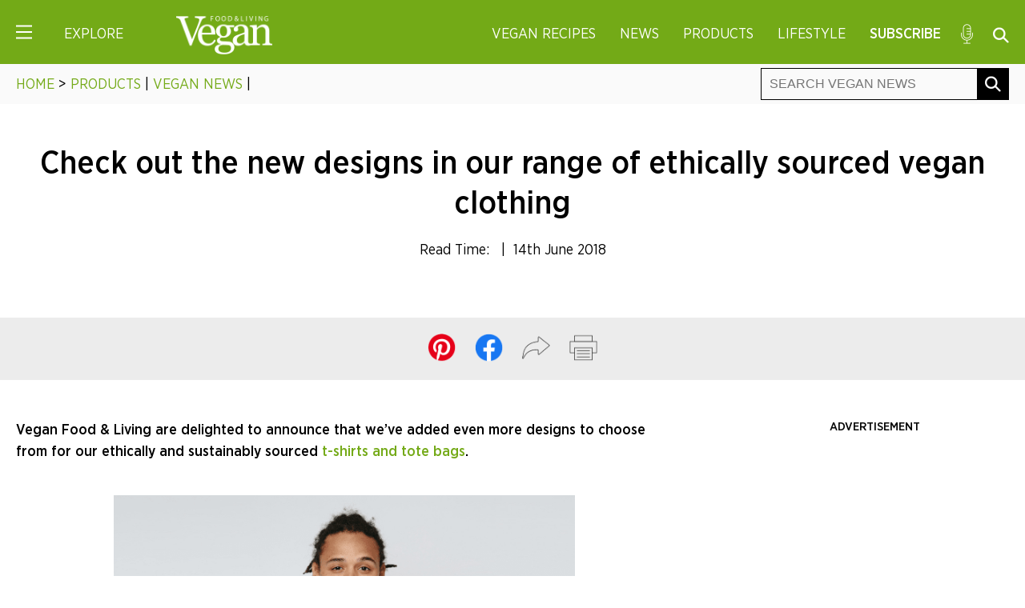

--- FILE ---
content_type: text/html; charset=UTF-8
request_url: https://www.veganfoodandliving.com/news/weve-added-new-designs-to-our-range-of-ethically-sourced-vegan-clothing/
body_size: 24967
content:
<!DOCTYPE html>
<html lang="en-GB">
<head><meta charset="UTF-8" /><script type="0916a87627392e6c6b1da5de-text/javascript">if(navigator.userAgent.match(/MSIE|Internet Explorer/i)||navigator.userAgent.match(/Trident\/7\..*?rv:11/i)){var href=document.location.href;if(!href.match(/[?&]nowprocket/)){if(href.indexOf("?")==-1){if(href.indexOf("#")==-1){document.location.href=href+"?nowprocket=1"}else{document.location.href=href.replace("#","?nowprocket=1#")}}else{if(href.indexOf("#")==-1){document.location.href=href+"&nowprocket=1"}else{document.location.href=href.replace("#","&nowprocket=1#")}}}}</script><script type="0916a87627392e6c6b1da5de-text/javascript">(()=>{class RocketLazyLoadScripts{constructor(){this.v="2.0.4",this.userEvents=["keydown","keyup","mousedown","mouseup","mousemove","mouseover","mouseout","touchmove","touchstart","touchend","touchcancel","wheel","click","dblclick","input"],this.attributeEvents=["onblur","onclick","oncontextmenu","ondblclick","onfocus","onmousedown","onmouseenter","onmouseleave","onmousemove","onmouseout","onmouseover","onmouseup","onmousewheel","onscroll","onsubmit"]}async t(){this.i(),this.o(),/iP(ad|hone)/.test(navigator.userAgent)&&this.h(),this.u(),this.l(this),this.m(),this.k(this),this.p(this),this._(),await Promise.all([this.R(),this.L()]),this.lastBreath=Date.now(),this.S(this),this.P(),this.D(),this.O(),this.M(),await this.C(this.delayedScripts.normal),await this.C(this.delayedScripts.defer),await this.C(this.delayedScripts.async),await this.T(),await this.F(),await this.j(),await this.A(),window.dispatchEvent(new Event("rocket-allScriptsLoaded")),this.everythingLoaded=!0,this.lastTouchEnd&&await new Promise(t=>setTimeout(t,500-Date.now()+this.lastTouchEnd)),this.I(),this.H(),this.U(),this.W()}i(){this.CSPIssue=sessionStorage.getItem("rocketCSPIssue"),document.addEventListener("securitypolicyviolation",t=>{this.CSPIssue||"script-src-elem"!==t.violatedDirective||"data"!==t.blockedURI||(this.CSPIssue=!0,sessionStorage.setItem("rocketCSPIssue",!0))},{isRocket:!0})}o(){window.addEventListener("pageshow",t=>{this.persisted=t.persisted,this.realWindowLoadedFired=!0},{isRocket:!0}),window.addEventListener("pagehide",()=>{this.onFirstUserAction=null},{isRocket:!0})}h(){let t;function e(e){t=e}window.addEventListener("touchstart",e,{isRocket:!0}),window.addEventListener("touchend",function i(o){o.changedTouches[0]&&t.changedTouches[0]&&Math.abs(o.changedTouches[0].pageX-t.changedTouches[0].pageX)<10&&Math.abs(o.changedTouches[0].pageY-t.changedTouches[0].pageY)<10&&o.timeStamp-t.timeStamp<200&&(window.removeEventListener("touchstart",e,{isRocket:!0}),window.removeEventListener("touchend",i,{isRocket:!0}),"INPUT"===o.target.tagName&&"text"===o.target.type||(o.target.dispatchEvent(new TouchEvent("touchend",{target:o.target,bubbles:!0})),o.target.dispatchEvent(new MouseEvent("mouseover",{target:o.target,bubbles:!0})),o.target.dispatchEvent(new PointerEvent("click",{target:o.target,bubbles:!0,cancelable:!0,detail:1,clientX:o.changedTouches[0].clientX,clientY:o.changedTouches[0].clientY})),event.preventDefault()))},{isRocket:!0})}q(t){this.userActionTriggered||("mousemove"!==t.type||this.firstMousemoveIgnored?"keyup"===t.type||"mouseover"===t.type||"mouseout"===t.type||(this.userActionTriggered=!0,this.onFirstUserAction&&this.onFirstUserAction()):this.firstMousemoveIgnored=!0),"click"===t.type&&t.preventDefault(),t.stopPropagation(),t.stopImmediatePropagation(),"touchstart"===this.lastEvent&&"touchend"===t.type&&(this.lastTouchEnd=Date.now()),"click"===t.type&&(this.lastTouchEnd=0),this.lastEvent=t.type,t.composedPath&&t.composedPath()[0].getRootNode()instanceof ShadowRoot&&(t.rocketTarget=t.composedPath()[0]),this.savedUserEvents.push(t)}u(){this.savedUserEvents=[],this.userEventHandler=this.q.bind(this),this.userEvents.forEach(t=>window.addEventListener(t,this.userEventHandler,{passive:!1,isRocket:!0})),document.addEventListener("visibilitychange",this.userEventHandler,{isRocket:!0})}U(){this.userEvents.forEach(t=>window.removeEventListener(t,this.userEventHandler,{passive:!1,isRocket:!0})),document.removeEventListener("visibilitychange",this.userEventHandler,{isRocket:!0}),this.savedUserEvents.forEach(t=>{(t.rocketTarget||t.target).dispatchEvent(new window[t.constructor.name](t.type,t))})}m(){const t="return false",e=Array.from(this.attributeEvents,t=>"data-rocket-"+t),i="["+this.attributeEvents.join("],[")+"]",o="[data-rocket-"+this.attributeEvents.join("],[data-rocket-")+"]",s=(e,i,o)=>{o&&o!==t&&(e.setAttribute("data-rocket-"+i,o),e["rocket"+i]=new Function("event",o),e.setAttribute(i,t))};new MutationObserver(t=>{for(const n of t)"attributes"===n.type&&(n.attributeName.startsWith("data-rocket-")||this.everythingLoaded?n.attributeName.startsWith("data-rocket-")&&this.everythingLoaded&&this.N(n.target,n.attributeName.substring(12)):s(n.target,n.attributeName,n.target.getAttribute(n.attributeName))),"childList"===n.type&&n.addedNodes.forEach(t=>{if(t.nodeType===Node.ELEMENT_NODE)if(this.everythingLoaded)for(const i of[t,...t.querySelectorAll(o)])for(const t of i.getAttributeNames())e.includes(t)&&this.N(i,t.substring(12));else for(const e of[t,...t.querySelectorAll(i)])for(const t of e.getAttributeNames())this.attributeEvents.includes(t)&&s(e,t,e.getAttribute(t))})}).observe(document,{subtree:!0,childList:!0,attributeFilter:[...this.attributeEvents,...e]})}I(){this.attributeEvents.forEach(t=>{document.querySelectorAll("[data-rocket-"+t+"]").forEach(e=>{this.N(e,t)})})}N(t,e){const i=t.getAttribute("data-rocket-"+e);i&&(t.setAttribute(e,i),t.removeAttribute("data-rocket-"+e))}k(t){Object.defineProperty(HTMLElement.prototype,"onclick",{get(){return this.rocketonclick||null},set(e){this.rocketonclick=e,this.setAttribute(t.everythingLoaded?"onclick":"data-rocket-onclick","this.rocketonclick(event)")}})}S(t){function e(e,i){let o=e[i];e[i]=null,Object.defineProperty(e,i,{get:()=>o,set(s){t.everythingLoaded?o=s:e["rocket"+i]=o=s}})}e(document,"onreadystatechange"),e(window,"onload"),e(window,"onpageshow");try{Object.defineProperty(document,"readyState",{get:()=>t.rocketReadyState,set(e){t.rocketReadyState=e},configurable:!0}),document.readyState="loading"}catch(t){console.log("WPRocket DJE readyState conflict, bypassing")}}l(t){this.originalAddEventListener=EventTarget.prototype.addEventListener,this.originalRemoveEventListener=EventTarget.prototype.removeEventListener,this.savedEventListeners=[],EventTarget.prototype.addEventListener=function(e,i,o){o&&o.isRocket||!t.B(e,this)&&!t.userEvents.includes(e)||t.B(e,this)&&!t.userActionTriggered||e.startsWith("rocket-")||t.everythingLoaded?t.originalAddEventListener.call(this,e,i,o):(t.savedEventListeners.push({target:this,remove:!1,type:e,func:i,options:o}),"mouseenter"!==e&&"mouseleave"!==e||t.originalAddEventListener.call(this,e,t.savedUserEvents.push,o))},EventTarget.prototype.removeEventListener=function(e,i,o){o&&o.isRocket||!t.B(e,this)&&!t.userEvents.includes(e)||t.B(e,this)&&!t.userActionTriggered||e.startsWith("rocket-")||t.everythingLoaded?t.originalRemoveEventListener.call(this,e,i,o):t.savedEventListeners.push({target:this,remove:!0,type:e,func:i,options:o})}}J(t,e){this.savedEventListeners=this.savedEventListeners.filter(i=>{let o=i.type,s=i.target||window;return e!==o||t!==s||(this.B(o,s)&&(i.type="rocket-"+o),this.$(i),!1)})}H(){EventTarget.prototype.addEventListener=this.originalAddEventListener,EventTarget.prototype.removeEventListener=this.originalRemoveEventListener,this.savedEventListeners.forEach(t=>this.$(t))}$(t){t.remove?this.originalRemoveEventListener.call(t.target,t.type,t.func,t.options):this.originalAddEventListener.call(t.target,t.type,t.func,t.options)}p(t){let e;function i(e){return t.everythingLoaded?e:e.split(" ").map(t=>"load"===t||t.startsWith("load.")?"rocket-jquery-load":t).join(" ")}function o(o){function s(e){const s=o.fn[e];o.fn[e]=o.fn.init.prototype[e]=function(){return this[0]===window&&t.userActionTriggered&&("string"==typeof arguments[0]||arguments[0]instanceof String?arguments[0]=i(arguments[0]):"object"==typeof arguments[0]&&Object.keys(arguments[0]).forEach(t=>{const e=arguments[0][t];delete arguments[0][t],arguments[0][i(t)]=e})),s.apply(this,arguments),this}}if(o&&o.fn&&!t.allJQueries.includes(o)){const e={DOMContentLoaded:[],"rocket-DOMContentLoaded":[]};for(const t in e)document.addEventListener(t,()=>{e[t].forEach(t=>t())},{isRocket:!0});o.fn.ready=o.fn.init.prototype.ready=function(i){function s(){parseInt(o.fn.jquery)>2?setTimeout(()=>i.bind(document)(o)):i.bind(document)(o)}return"function"==typeof i&&(t.realDomReadyFired?!t.userActionTriggered||t.fauxDomReadyFired?s():e["rocket-DOMContentLoaded"].push(s):e.DOMContentLoaded.push(s)),o([])},s("on"),s("one"),s("off"),t.allJQueries.push(o)}e=o}t.allJQueries=[],o(window.jQuery),Object.defineProperty(window,"jQuery",{get:()=>e,set(t){o(t)}})}P(){const t=new Map;document.write=document.writeln=function(e){const i=document.currentScript,o=document.createRange(),s=i.parentElement;let n=t.get(i);void 0===n&&(n=i.nextSibling,t.set(i,n));const c=document.createDocumentFragment();o.setStart(c,0),c.appendChild(o.createContextualFragment(e)),s.insertBefore(c,n)}}async R(){return new Promise(t=>{this.userActionTriggered?t():this.onFirstUserAction=t})}async L(){return new Promise(t=>{document.addEventListener("DOMContentLoaded",()=>{this.realDomReadyFired=!0,t()},{isRocket:!0})})}async j(){return this.realWindowLoadedFired?Promise.resolve():new Promise(t=>{window.addEventListener("load",t,{isRocket:!0})})}M(){this.pendingScripts=[];this.scriptsMutationObserver=new MutationObserver(t=>{for(const e of t)e.addedNodes.forEach(t=>{"SCRIPT"!==t.tagName||t.noModule||t.isWPRocket||this.pendingScripts.push({script:t,promise:new Promise(e=>{const i=()=>{const i=this.pendingScripts.findIndex(e=>e.script===t);i>=0&&this.pendingScripts.splice(i,1),e()};t.addEventListener("load",i,{isRocket:!0}),t.addEventListener("error",i,{isRocket:!0}),setTimeout(i,1e3)})})})}),this.scriptsMutationObserver.observe(document,{childList:!0,subtree:!0})}async F(){await this.X(),this.pendingScripts.length?(await this.pendingScripts[0].promise,await this.F()):this.scriptsMutationObserver.disconnect()}D(){this.delayedScripts={normal:[],async:[],defer:[]},document.querySelectorAll("script[type$=rocketlazyloadscript]").forEach(t=>{t.hasAttribute("data-rocket-src")?t.hasAttribute("async")&&!1!==t.async?this.delayedScripts.async.push(t):t.hasAttribute("defer")&&!1!==t.defer||"module"===t.getAttribute("data-rocket-type")?this.delayedScripts.defer.push(t):this.delayedScripts.normal.push(t):this.delayedScripts.normal.push(t)})}async _(){await this.L();let t=[];document.querySelectorAll("script[type$=rocketlazyloadscript][data-rocket-src]").forEach(e=>{let i=e.getAttribute("data-rocket-src");if(i&&!i.startsWith("data:")){i.startsWith("//")&&(i=location.protocol+i);try{const o=new URL(i).origin;o!==location.origin&&t.push({src:o,crossOrigin:e.crossOrigin||"module"===e.getAttribute("data-rocket-type")})}catch(t){}}}),t=[...new Map(t.map(t=>[JSON.stringify(t),t])).values()],this.Y(t,"preconnect")}async G(t){if(await this.K(),!0!==t.noModule||!("noModule"in HTMLScriptElement.prototype))return new Promise(e=>{let i;function o(){(i||t).setAttribute("data-rocket-status","executed"),e()}try{if(navigator.userAgent.includes("Firefox/")||""===navigator.vendor||this.CSPIssue)i=document.createElement("script"),[...t.attributes].forEach(t=>{let e=t.nodeName;"type"!==e&&("data-rocket-type"===e&&(e="type"),"data-rocket-src"===e&&(e="src"),i.setAttribute(e,t.nodeValue))}),t.text&&(i.text=t.text),t.nonce&&(i.nonce=t.nonce),i.hasAttribute("src")?(i.addEventListener("load",o,{isRocket:!0}),i.addEventListener("error",()=>{i.setAttribute("data-rocket-status","failed-network"),e()},{isRocket:!0}),setTimeout(()=>{i.isConnected||e()},1)):(i.text=t.text,o()),i.isWPRocket=!0,t.parentNode.replaceChild(i,t);else{const i=t.getAttribute("data-rocket-type"),s=t.getAttribute("data-rocket-src");i?(t.type=i,t.removeAttribute("data-rocket-type")):t.removeAttribute("type"),t.addEventListener("load",o,{isRocket:!0}),t.addEventListener("error",i=>{this.CSPIssue&&i.target.src.startsWith("data:")?(console.log("WPRocket: CSP fallback activated"),t.removeAttribute("src"),this.G(t).then(e)):(t.setAttribute("data-rocket-status","failed-network"),e())},{isRocket:!0}),s?(t.fetchPriority="high",t.removeAttribute("data-rocket-src"),t.src=s):t.src="data:text/javascript;base64,"+window.btoa(unescape(encodeURIComponent(t.text)))}}catch(i){t.setAttribute("data-rocket-status","failed-transform"),e()}});t.setAttribute("data-rocket-status","skipped")}async C(t){const e=t.shift();return e?(e.isConnected&&await this.G(e),this.C(t)):Promise.resolve()}O(){this.Y([...this.delayedScripts.normal,...this.delayedScripts.defer,...this.delayedScripts.async],"preload")}Y(t,e){this.trash=this.trash||[];let i=!0;var o=document.createDocumentFragment();t.forEach(t=>{const s=t.getAttribute&&t.getAttribute("data-rocket-src")||t.src;if(s&&!s.startsWith("data:")){const n=document.createElement("link");n.href=s,n.rel=e,"preconnect"!==e&&(n.as="script",n.fetchPriority=i?"high":"low"),t.getAttribute&&"module"===t.getAttribute("data-rocket-type")&&(n.crossOrigin=!0),t.crossOrigin&&(n.crossOrigin=t.crossOrigin),t.integrity&&(n.integrity=t.integrity),t.nonce&&(n.nonce=t.nonce),o.appendChild(n),this.trash.push(n),i=!1}}),document.head.appendChild(o)}W(){this.trash.forEach(t=>t.remove())}async T(){try{document.readyState="interactive"}catch(t){}this.fauxDomReadyFired=!0;try{await this.K(),this.J(document,"readystatechange"),document.dispatchEvent(new Event("rocket-readystatechange")),await this.K(),document.rocketonreadystatechange&&document.rocketonreadystatechange(),await this.K(),this.J(document,"DOMContentLoaded"),document.dispatchEvent(new Event("rocket-DOMContentLoaded")),await this.K(),this.J(window,"DOMContentLoaded"),window.dispatchEvent(new Event("rocket-DOMContentLoaded"))}catch(t){console.error(t)}}async A(){try{document.readyState="complete"}catch(t){}try{await this.K(),this.J(document,"readystatechange"),document.dispatchEvent(new Event("rocket-readystatechange")),await this.K(),document.rocketonreadystatechange&&document.rocketonreadystatechange(),await this.K(),this.J(window,"load"),window.dispatchEvent(new Event("rocket-load")),await this.K(),window.rocketonload&&window.rocketonload(),await this.K(),this.allJQueries.forEach(t=>t(window).trigger("rocket-jquery-load")),await this.K(),this.J(window,"pageshow");const t=new Event("rocket-pageshow");t.persisted=this.persisted,window.dispatchEvent(t),await this.K(),window.rocketonpageshow&&window.rocketonpageshow({persisted:this.persisted})}catch(t){console.error(t)}}async K(){Date.now()-this.lastBreath>45&&(await this.X(),this.lastBreath=Date.now())}async X(){return document.hidden?new Promise(t=>setTimeout(t)):new Promise(t=>requestAnimationFrame(t))}B(t,e){return e===document&&"readystatechange"===t||(e===document&&"DOMContentLoaded"===t||(e===window&&"DOMContentLoaded"===t||(e===window&&"load"===t||e===window&&"pageshow"===t)))}static run(){(new RocketLazyLoadScripts).t()}}RocketLazyLoadScripts.run()})();</script>

	<!-- Google Tag Manager -->
	<script type="0916a87627392e6c6b1da5de-text/javascript">(function(w,d,s,l,i){w[l]=w[l]||[];w[l].push({'gtm.start':
	new Date().getTime(),event:'gtm.js'});var f=d.getElementsByTagName(s)[0],
	j=d.createElement(s),dl=l!='dataLayer'?'&l='+l:'';j.async=true;j.src=
	'https://www.googletagmanager.com/gtm.js?id='+i+dl;f.parentNode.insertBefore(j,f);
	})(window,document,'script','dataLayer','GTM-WG9GHQQ');</script>
	<!-- End Google Tag Manager -->

	
	<meta name="viewport" content="width=device-width" />
	<title>Check out the new designs in our range of ethically sourced vegan clothing</title>

	<!-- Kumo -->
	<link rel="preload" href="https://boot.pbstck.com/v1/tag/b3e5eedb-7ca7-447f-a39c-c22f55fea167" as="script">
	<link rel="preload" href="https://00917082-71e9-498e-8343-00c3df06b798.edge.permutive.app/00917082-71e9-498e-8343-00c3df06b798-web.js" as="script">
	<link rel="preload" href="https://btloader.com/tag?o=5684350990417920&upapi=true" as="script">
	<link rel="preload" href="https://cdn.privacy-mgmt.com/unified/wrapperMessagingWithoutDetection.js" as="script">
	<link rel="preload" href="https://www.googletagmanager.com/gtag/js?id=G-0CPE0JFSCT" as="script">
	<link rel="preload" href="https://z.moatads.com/networknheader13924283968/moatheader.js" as="script">
	<link rel="preload" href="https://securepubads.g.doubleclick.net/tag/js/gpt.js" as="script">
	<script type="rocketlazyloadscript">window.AdSlots = window.AdSlots || {cmd: []};</script>
	<script async src="https://kumo.network-n.com/dist/app.js" site="vegan-food-and-living" type="0916a87627392e6c6b1da5de-text/javascript"></script>

	<!-- CSS -->
	<link data-minify="1" rel="stylesheet" type="text/css" href="https://www.veganfoodandliving.com/wp-content/cache/min/1/wp-content/themes/anthem/css/core.css?ver=1767619189" />
	<link data-minify="1" rel="stylesheet" type="text/css" href="https://www.veganfoodandliving.com/wp-content/cache/min/1/wp-content/themes/anthem/css/responsive.css?ver=1767619189" />
	<link data-minify="1" rel="stylesheet" type="text/css" href="https://www.veganfoodandliving.com/wp-content/cache/min/1/wp-content/themes/anthem/css/print.css?ver=1767619189" />

	<!-- Favicon -->
	<link rel="icon" href="https://www.veganfoodandliving.com/wp-content/themes/anthem/im/favicon.png" type="image/png">

	<!-- JS -->
	<script src="https://www.veganfoodandliving.com/wp-content/themes/anthem/js/jquery.min.js" data-rocket-defer defer type="0916a87627392e6c6b1da5de-text/javascript"></script>
	<script data-minify="1" src="https://www.veganfoodandliving.com/wp-content/cache/min/1/wp-content/themes/anthem/js/jquery.cookie.js?ver=1767619189" data-rocket-defer defer type="0916a87627392e6c6b1da5de-text/javascript"></script>

	<!-- Carousel -->
	<script type="0916a87627392e6c6b1da5de-text/javascript" src="https://www.veganfoodandliving.com/wp-content/themes/anthem/js/slick.min.js" data-rocket-defer defer></script>
	<link data-minify="1" rel="stylesheet" type="text/css" href="https://www.veganfoodandliving.com/wp-content/cache/min/1/wp-content/themes/anthem/js/slick.css?ver=1767619189"/>

	<!-- Pinterest -->
	<meta name="p:domain_verify" content="81fe8b5c04fe0922fcb648fb38a9a437"/>
	<meta content='Vegan Food and Living' property='article:author'/>

	<!-- Marfeel Pixel -->
	<script type="rocketlazyloadscript" data-rocket-type="text/javascript">
		function e(e){var t=!(arguments.length>1&&void 0!==arguments[1])||arguments[1],c=document.createElement("script");c.src=e,t?c.type="module":(c.async=!0,c.type="text/javascript",c.setAttribute("nomodule",""));var n=document.getElementsByTagName("script")[0];n.parentNode.insertBefore(c,n)}function t(t,c,n){var a,o,r;null!==(a=t.marfeel)&&void 0!==a||(t.marfeel={}),null!==(o=(r=t.marfeel).cmd)&&void 0!==o||(r.cmd=[]),t.marfeel.config=n,t.marfeel.config.accountId=c;var i="https://sdk.mrf.io/statics";e("".concat(i,"/marfeel-sdk.js?id=").concat(c),!0),e("".concat(i,"/marfeel-sdk.es5.js?id=").concat(c),!1)}!function(e,c){var n=arguments.length>2&&void 0!==arguments[2]?arguments[2]:{};t(e,c,n)}(window,2612,{} /*config*/);
	</script>
	
	<meta name='robots' content='index, follow, max-image-preview:large, max-snippet:-1, max-video-preview:-1' />

	<!-- This site is optimized with the Yoast SEO plugin v26.6 - https://yoast.com/wordpress/plugins/seo/ -->
	<meta name="description" content="Vegan Food &amp; Living are delighted to announce that we&#039;ve added even more designs to choose from for our ethically and sustainably sourced t-shirts and tote bags." />
	<link rel="canonical" href="https://www.veganfoodandliving.com/news/weve-added-new-designs-to-our-range-of-ethically-sourced-vegan-clothing/" />
	<meta property="og:locale" content="en_GB" />
	<meta property="og:type" content="article" />
	<meta property="og:title" content="Check out the new designs in our range of ethically sourced vegan clothing" />
	<meta property="og:description" content="Vegan Food &amp; Living are delighted to announce that we&#039;ve added even more designs to choose from for our ethically and sustainably sourced t-shirts and tote bags." />
	<meta property="og:url" content="https://www.veganfoodandliving.com/news/weve-added-new-designs-to-our-range-of-ethically-sourced-vegan-clothing/" />
	<meta property="og:site_name" content="Vegan Food &amp; Living" />
	<meta property="article:publisher" content="https://www.facebook.com/veganfoodandliving/" />
	<meta property="article:author" content="https://www.facebook.com/veganfoodandliving/" />
	<meta property="article:published_time" content="2018-06-14T09:07:02+00:00" />
	<meta property="article:modified_time" content="2018-06-21T12:55:50+00:00" />
	<meta property="og:image" content="https://www.veganfoodandliving.com/wp-content/uploads/2018/06/B64-3Ud1ok_19480896_870xauto-1.jpg" />
	<meta property="og:image:width" content="736" />
	<meta property="og:image:height" content="377" />
	<meta property="og:image:type" content="image/jpeg" />
	<meta name="author" content="Vegan Food &amp; Living" />
	<meta name="twitter:card" content="summary_large_image" />
	<meta name="twitter:creator" content="@veganfoodliving" />
	<meta name="twitter:site" content="@veganfoodliving" />
	<meta name="twitter:label1" content="Written by" />
	<meta name="twitter:data1" content="Vegan Food &amp; Living" />
	<meta name="twitter:label2" content="Estimated reading time" />
	<meta name="twitter:data2" content="1 minute" />
	<script type="application/ld+json" class="yoast-schema-graph">{"@context":"https://schema.org","@graph":[{"@type":"Article","@id":"https://www.veganfoodandliving.com/news/weve-added-new-designs-to-our-range-of-ethically-sourced-vegan-clothing/#article","isPartOf":{"@id":"https://www.veganfoodandliving.com/news/weve-added-new-designs-to-our-range-of-ethically-sourced-vegan-clothing/"},"author":{"name":"Vegan Food &amp; Living","@id":"https://www.veganfoodandliving.com/#/schema/person/8c7db7cde066a50e16cd33a337ed56e7"},"headline":"Check out the new designs in our range of ethically sourced vegan clothing","datePublished":"2018-06-14T09:07:02+00:00","dateModified":"2018-06-21T12:55:50+00:00","mainEntityOfPage":{"@id":"https://www.veganfoodandliving.com/news/weve-added-new-designs-to-our-range-of-ethically-sourced-vegan-clothing/"},"wordCount":264,"publisher":{"@id":"https://www.veganfoodandliving.com/#organization"},"image":{"@id":"https://www.veganfoodandliving.com/news/weve-added-new-designs-to-our-range-of-ethically-sourced-vegan-clothing/#primaryimage"},"thumbnailUrl":"https://www.veganfoodandliving.com/wp-content/uploads/2018/06/B64-3Ud1ok_19480896_870xauto-1.jpg","keywords":["news","products"],"articleSection":["Products","Vegan News"],"inLanguage":"en-GB","copyrightYear":"2018","copyrightHolder":{"@id":"https://www.veganfoodandliving.com/#organization"}},{"@type":"WebPage","@id":"https://www.veganfoodandliving.com/news/weve-added-new-designs-to-our-range-of-ethically-sourced-vegan-clothing/","url":"https://www.veganfoodandliving.com/news/weve-added-new-designs-to-our-range-of-ethically-sourced-vegan-clothing/","name":"Check out the new designs in our range of ethically sourced vegan clothing","isPartOf":{"@id":"https://www.veganfoodandliving.com/#website"},"primaryImageOfPage":{"@id":"https://www.veganfoodandliving.com/news/weve-added-new-designs-to-our-range-of-ethically-sourced-vegan-clothing/#primaryimage"},"image":{"@id":"https://www.veganfoodandliving.com/news/weve-added-new-designs-to-our-range-of-ethically-sourced-vegan-clothing/#primaryimage"},"thumbnailUrl":"https://www.veganfoodandliving.com/wp-content/uploads/2018/06/B64-3Ud1ok_19480896_870xauto-1.jpg","datePublished":"2018-06-14T09:07:02+00:00","dateModified":"2018-06-21T12:55:50+00:00","description":"Vegan Food & Living are delighted to announce that we've added even more designs to choose from for our ethically and sustainably sourced t-shirts and tote bags.","breadcrumb":{"@id":"https://www.veganfoodandliving.com/news/weve-added-new-designs-to-our-range-of-ethically-sourced-vegan-clothing/#breadcrumb"},"inLanguage":"en-GB","potentialAction":[{"@type":"ReadAction","target":["https://www.veganfoodandliving.com/news/weve-added-new-designs-to-our-range-of-ethically-sourced-vegan-clothing/"]}]},{"@type":"ImageObject","inLanguage":"en-GB","@id":"https://www.veganfoodandliving.com/news/weve-added-new-designs-to-our-range-of-ethically-sourced-vegan-clothing/#primaryimage","url":"https://www.veganfoodandliving.com/wp-content/uploads/2018/06/B64-3Ud1ok_19480896_870xauto-1.jpg","contentUrl":"https://www.veganfoodandliving.com/wp-content/uploads/2018/06/B64-3Ud1ok_19480896_870xauto-1.jpg","width":736,"height":377,"caption":"vegan t-shirt"},{"@type":"BreadcrumbList","@id":"https://www.veganfoodandliving.com/news/weve-added-new-designs-to-our-range-of-ethically-sourced-vegan-clothing/#breadcrumb","itemListElement":[{"@type":"ListItem","position":1,"name":"Home","item":"https://www.veganfoodandliving.com/"},{"@type":"ListItem","position":2,"name":"Check out the new designs in our range of ethically sourced vegan clothing"}]},{"@type":"WebSite","@id":"https://www.veganfoodandliving.com/#website","url":"https://www.veganfoodandliving.com/","name":"Vegan Food &amp; Living","description":"The latest vegan news, recipes, nutrition advice and information about veganism.","publisher":{"@id":"https://www.veganfoodandliving.com/#organization"},"potentialAction":[{"@type":"SearchAction","target":{"@type":"EntryPoint","urlTemplate":"https://www.veganfoodandliving.com/?s={search_term_string}"},"query-input":{"@type":"PropertyValueSpecification","valueRequired":true,"valueName":"search_term_string"}}],"inLanguage":"en-GB"},{"@type":"Organization","@id":"https://www.veganfoodandliving.com/#organization","name":"Vegan Food & Living","url":"https://www.veganfoodandliving.com/","logo":{"@type":"ImageObject","inLanguage":"en-GB","@id":"https://www.veganfoodandliving.com/#/schema/logo/image/","url":"https://www.veganfoodandliving.com/wp-content/uploads/2019/11/vegan-logo.png","contentUrl":"https://www.veganfoodandliving.com/wp-content/uploads/2019/11/vegan-logo.png","width":1000,"height":400,"caption":"Vegan Food & Living"},"image":{"@id":"https://www.veganfoodandliving.com/#/schema/logo/image/"},"sameAs":["https://www.facebook.com/veganfoodandliving/","https://x.com/veganfoodliving","https://www.instagram.com/veganfoodandliving/","https://www.pinterest.co.uk/vegan_food_living/"]},{"@type":"Person","@id":"https://www.veganfoodandliving.com/#/schema/person/8c7db7cde066a50e16cd33a337ed56e7","name":"Vegan Food &amp; Living","description":"Vegan Food &amp; Living is a magazine dedicated to celebrating the vegan lifestyle. Every issue is packed with 75 tasty recipes, plus informative features.","sameAs":["https://www.veganfoodandliving.com","https://www.facebook.com/veganfoodandliving/","https://x.com/veganfoodliving"],"url":"https://www.veganfoodandliving.com/author/veganfoodandliving/"}]}</script>
	<!-- / Yoast SEO plugin. -->



<link rel="alternate" type="application/rss+xml" title="Vegan Food &amp; Living &raquo; Feed" href="https://www.veganfoodandliving.com/feed/" />
<link rel="alternate" type="application/rss+xml" title="Vegan Food &amp; Living &raquo; Comments Feed" href="https://www.veganfoodandliving.com/comments/feed/" />
<link rel="alternate" title="oEmbed (JSON)" type="application/json+oembed" href="https://www.veganfoodandliving.com/wp-json/oembed/1.0/embed?url=https%3A%2F%2Fwww.veganfoodandliving.com%2Fnews%2Fweve-added-new-designs-to-our-range-of-ethically-sourced-vegan-clothing%2F" />
<link rel="alternate" title="oEmbed (XML)" type="text/xml+oembed" href="https://www.veganfoodandliving.com/wp-json/oembed/1.0/embed?url=https%3A%2F%2Fwww.veganfoodandliving.com%2Fnews%2Fweve-added-new-designs-to-our-range-of-ethically-sourced-vegan-clothing%2F&#038;format=xml" />
<script type="rocketlazyloadscript">(()=>{"use strict";const e=[400,500,600,700,800,900],t=e=>`wprm-min-${e}`,n=e=>`wprm-max-${e}`,s=new Set,o="ResizeObserver"in window,r=o?new ResizeObserver((e=>{for(const t of e)c(t.target)})):null,i=.5/(window.devicePixelRatio||1);function c(s){const o=s.getBoundingClientRect().width||0;for(let r=0;r<e.length;r++){const c=e[r],a=o<=c+i;o>c+i?s.classList.add(t(c)):s.classList.remove(t(c)),a?s.classList.add(n(c)):s.classList.remove(n(c))}}function a(e){s.has(e)||(s.add(e),r&&r.observe(e),c(e))}!function(e=document){e.querySelectorAll(".wprm-recipe").forEach(a)}();if(new MutationObserver((e=>{for(const t of e)for(const e of t.addedNodes)e instanceof Element&&(e.matches?.(".wprm-recipe")&&a(e),e.querySelectorAll?.(".wprm-recipe").forEach(a))})).observe(document.documentElement,{childList:!0,subtree:!0}),!o){let e=0;addEventListener("resize",(()=>{e&&cancelAnimationFrame(e),e=requestAnimationFrame((()=>s.forEach(c)))}),{passive:!0})}})();</script><style id='wp-img-auto-sizes-contain-inline-css' type='text/css'>
img:is([sizes=auto i],[sizes^="auto," i]){contain-intrinsic-size:3000px 1500px}
/*# sourceURL=wp-img-auto-sizes-contain-inline-css */
</style>
<style id='wp-emoji-styles-inline-css' type='text/css'>

	img.wp-smiley, img.emoji {
		display: inline !important;
		border: none !important;
		box-shadow: none !important;
		height: 1em !important;
		width: 1em !important;
		margin: 0 0.07em !important;
		vertical-align: -0.1em !important;
		background: none !important;
		padding: 0 !important;
	}
/*# sourceURL=wp-emoji-styles-inline-css */
</style>
<style id='classic-theme-styles-inline-css' type='text/css'>
/*! This file is auto-generated */
.wp-block-button__link{color:#fff;background-color:#32373c;border-radius:9999px;box-shadow:none;text-decoration:none;padding:calc(.667em + 2px) calc(1.333em + 2px);font-size:1.125em}.wp-block-file__button{background:#32373c;color:#fff;text-decoration:none}
/*# sourceURL=/wp-includes/css/classic-themes.min.css */
</style>
<link data-minify="1" rel='stylesheet' id='wprm-public-css' href='https://www.veganfoodandliving.com/wp-content/cache/min/1/wp-content/plugins/wp-recipe-maker/dist/public-modern.css?ver=1767619189' type='text/css' media='all' />
<link data-minify="1" rel='stylesheet' id='wprmp-public-css' href='https://www.veganfoodandliving.com/wp-content/cache/min/1/wp-content/plugins/wp-recipe-maker-premium/dist/public-elite.css?ver=1767619189' type='text/css' media='all' />
<style id='rocket-lazyload-inline-css' type='text/css'>
.rll-youtube-player{position:relative;padding-bottom:56.23%;height:0;overflow:hidden;max-width:100%;}.rll-youtube-player:focus-within{outline: 2px solid currentColor;outline-offset: 5px;}.rll-youtube-player iframe{position:absolute;top:0;left:0;width:100%;height:100%;z-index:100;background:0 0}.rll-youtube-player img{bottom:0;display:block;left:0;margin:auto;max-width:100%;width:100%;position:absolute;right:0;top:0;border:none;height:auto;-webkit-transition:.4s all;-moz-transition:.4s all;transition:.4s all}.rll-youtube-player img:hover{-webkit-filter:brightness(75%)}.rll-youtube-player .play{height:100%;width:100%;left:0;top:0;position:absolute;background:url(https://www.veganfoodandliving.com/wp-content/plugins/wp-rocket/assets/img/youtube.png) no-repeat center;background-color: transparent !important;cursor:pointer;border:none;}
/*# sourceURL=rocket-lazyload-inline-css */
</style>
<link rel="https://api.w.org/" href="https://www.veganfoodandliving.com/wp-json/" /><link rel="alternate" title="JSON" type="application/json" href="https://www.veganfoodandliving.com/wp-json/wp/v2/posts/19548" /><link rel="EditURI" type="application/rsd+xml" title="RSD" href="https://www.veganfoodandliving.com/xmlrpc.php?rsd" />

<link rel='shortlink' href='https://www.veganfoodandliving.com/?p=19548' />
<style type="text/css"> .tippy-box[data-theme~="wprm"] { background-color: #333333; color: #FFFFFF; } .tippy-box[data-theme~="wprm"][data-placement^="top"] > .tippy-arrow::before { border-top-color: #333333; } .tippy-box[data-theme~="wprm"][data-placement^="bottom"] > .tippy-arrow::before { border-bottom-color: #333333; } .tippy-box[data-theme~="wprm"][data-placement^="left"] > .tippy-arrow::before { border-left-color: #333333; } .tippy-box[data-theme~="wprm"][data-placement^="right"] > .tippy-arrow::before { border-right-color: #333333; } .tippy-box[data-theme~="wprm"] a { color: #FFFFFF; } .wprm-comment-rating svg { width: 18px !important; height: 18px !important; } img.wprm-comment-rating { width: 90px !important; height: 18px !important; } body { --comment-rating-star-color: #343434; } body { --wprm-popup-font-size: 16px; } body { --wprm-popup-background: #ffffff; } body { --wprm-popup-title: #000000; } body { --wprm-popup-content: #444444; } body { --wprm-popup-button-background: #73aa17; } body { --wprm-popup-button-text: #ffffff; } body { --wprm-popup-accent: #747B2D; }</style><style type="text/css">.wprm-glossary-term {color: #5A822B;text-decoration: underline;cursor: help;}</style>
<!-- Meta Pixel Code -->
<script type="rocketlazyloadscript" data-rocket-type='text/javascript'>
!function(f,b,e,v,n,t,s){if(f.fbq)return;n=f.fbq=function(){n.callMethod?
n.callMethod.apply(n,arguments):n.queue.push(arguments)};if(!f._fbq)f._fbq=n;
n.push=n;n.loaded=!0;n.version='2.0';n.queue=[];t=b.createElement(e);t.async=!0;
t.src=v;s=b.getElementsByTagName(e)[0];s.parentNode.insertBefore(t,s)}(window,
document,'script','https://connect.facebook.net/en_US/fbevents.js');
</script>
<!-- End Meta Pixel Code -->
<script type="rocketlazyloadscript" data-rocket-type='text/javascript'>var url = window.location.origin + '?ob=open-bridge';
            fbq('set', 'openbridge', '247304019164087', url);
fbq('init', '247304019164087', {}, {
    "agent": "wordpress-6.9-4.1.5"
})</script><script type="rocketlazyloadscript" data-rocket-type='text/javascript'>
    fbq('track', 'PageView', []);
  </script><link rel="icon" href="https://www.veganfoodandliving.com/wp-content/uploads/2019/11/cropped-favicon-1-32x32.png" sizes="32x32" />
<link rel="icon" href="https://www.veganfoodandliving.com/wp-content/uploads/2019/11/cropped-favicon-1-192x192.png" sizes="192x192" />
<link rel="apple-touch-icon" href="https://www.veganfoodandliving.com/wp-content/uploads/2019/11/cropped-favicon-1-180x180.png" />
<meta name="msapplication-TileImage" content="https://www.veganfoodandliving.com/wp-content/uploads/2019/11/cropped-favicon-1-270x270.png" />
<link data-minify="1" rel="preload" href="https://www.veganfoodandliving.com/wp-content/cache/min/1/wp-content/plugins/wp-recipe-maker/dist/public-modern.css?ver=1767619189" as="style"><link data-minify="1" rel="preload" href="https://www.veganfoodandliving.com/wp-content/cache/min/1/wp-content/plugins/wp-recipe-maker-premium/dist/public-elite.css?ver=1767619189" as="style"><noscript><style id="rocket-lazyload-nojs-css">.rll-youtube-player, [data-lazy-src]{display:none !important;}</style></noscript>
	<!-- Echobox Tag -->
	<script async id="ebx" src="//applets.ebxcdn.com/ebx.js" type="0916a87627392e6c6b1da5de-text/javascript"></script>

	<!-- dmPt -->
	<script type="rocketlazyloadscript">
    (function(w,d,u,t,o,c){w['dmtrackingobjectname']=o;c=d.createElement(t);c.async=1;c.src=u;t=d.getElementsByTagName
    (t)[0];t.parentNode.insertBefore(c,t);w[o]=w[o]||function(){(w[o].q=w[o].q||[]).push(arguments);};
    })(window, document, '//static.trackedweb.net/js/_dmptv4.js', 'script', 'dmPt');
    window.dmPt('create', 'DM-6144535440-01', 'veganfoodandliving.com,shop.veganfoodandliving.com');
  	window.dmPt('track');
	</script>

<style id='global-styles-inline-css' type='text/css'>
:root{--wp--preset--aspect-ratio--square: 1;--wp--preset--aspect-ratio--4-3: 4/3;--wp--preset--aspect-ratio--3-4: 3/4;--wp--preset--aspect-ratio--3-2: 3/2;--wp--preset--aspect-ratio--2-3: 2/3;--wp--preset--aspect-ratio--16-9: 16/9;--wp--preset--aspect-ratio--9-16: 9/16;--wp--preset--color--black: #000000;--wp--preset--color--cyan-bluish-gray: #abb8c3;--wp--preset--color--white: #ffffff;--wp--preset--color--pale-pink: #f78da7;--wp--preset--color--vivid-red: #cf2e2e;--wp--preset--color--luminous-vivid-orange: #ff6900;--wp--preset--color--luminous-vivid-amber: #fcb900;--wp--preset--color--light-green-cyan: #7bdcb5;--wp--preset--color--vivid-green-cyan: #00d084;--wp--preset--color--pale-cyan-blue: #8ed1fc;--wp--preset--color--vivid-cyan-blue: #0693e3;--wp--preset--color--vivid-purple: #9b51e0;--wp--preset--gradient--vivid-cyan-blue-to-vivid-purple: linear-gradient(135deg,rgb(6,147,227) 0%,rgb(155,81,224) 100%);--wp--preset--gradient--light-green-cyan-to-vivid-green-cyan: linear-gradient(135deg,rgb(122,220,180) 0%,rgb(0,208,130) 100%);--wp--preset--gradient--luminous-vivid-amber-to-luminous-vivid-orange: linear-gradient(135deg,rgb(252,185,0) 0%,rgb(255,105,0) 100%);--wp--preset--gradient--luminous-vivid-orange-to-vivid-red: linear-gradient(135deg,rgb(255,105,0) 0%,rgb(207,46,46) 100%);--wp--preset--gradient--very-light-gray-to-cyan-bluish-gray: linear-gradient(135deg,rgb(238,238,238) 0%,rgb(169,184,195) 100%);--wp--preset--gradient--cool-to-warm-spectrum: linear-gradient(135deg,rgb(74,234,220) 0%,rgb(151,120,209) 20%,rgb(207,42,186) 40%,rgb(238,44,130) 60%,rgb(251,105,98) 80%,rgb(254,248,76) 100%);--wp--preset--gradient--blush-light-purple: linear-gradient(135deg,rgb(255,206,236) 0%,rgb(152,150,240) 100%);--wp--preset--gradient--blush-bordeaux: linear-gradient(135deg,rgb(254,205,165) 0%,rgb(254,45,45) 50%,rgb(107,0,62) 100%);--wp--preset--gradient--luminous-dusk: linear-gradient(135deg,rgb(255,203,112) 0%,rgb(199,81,192) 50%,rgb(65,88,208) 100%);--wp--preset--gradient--pale-ocean: linear-gradient(135deg,rgb(255,245,203) 0%,rgb(182,227,212) 50%,rgb(51,167,181) 100%);--wp--preset--gradient--electric-grass: linear-gradient(135deg,rgb(202,248,128) 0%,rgb(113,206,126) 100%);--wp--preset--gradient--midnight: linear-gradient(135deg,rgb(2,3,129) 0%,rgb(40,116,252) 100%);--wp--preset--font-size--small: 13px;--wp--preset--font-size--medium: 20px;--wp--preset--font-size--large: 36px;--wp--preset--font-size--x-large: 42px;--wp--preset--spacing--20: 0.44rem;--wp--preset--spacing--30: 0.67rem;--wp--preset--spacing--40: 1rem;--wp--preset--spacing--50: 1.5rem;--wp--preset--spacing--60: 2.25rem;--wp--preset--spacing--70: 3.38rem;--wp--preset--spacing--80: 5.06rem;--wp--preset--shadow--natural: 6px 6px 9px rgba(0, 0, 0, 0.2);--wp--preset--shadow--deep: 12px 12px 50px rgba(0, 0, 0, 0.4);--wp--preset--shadow--sharp: 6px 6px 0px rgba(0, 0, 0, 0.2);--wp--preset--shadow--outlined: 6px 6px 0px -3px rgb(255, 255, 255), 6px 6px rgb(0, 0, 0);--wp--preset--shadow--crisp: 6px 6px 0px rgb(0, 0, 0);}:where(.is-layout-flex){gap: 0.5em;}:where(.is-layout-grid){gap: 0.5em;}body .is-layout-flex{display: flex;}.is-layout-flex{flex-wrap: wrap;align-items: center;}.is-layout-flex > :is(*, div){margin: 0;}body .is-layout-grid{display: grid;}.is-layout-grid > :is(*, div){margin: 0;}:where(.wp-block-columns.is-layout-flex){gap: 2em;}:where(.wp-block-columns.is-layout-grid){gap: 2em;}:where(.wp-block-post-template.is-layout-flex){gap: 1.25em;}:where(.wp-block-post-template.is-layout-grid){gap: 1.25em;}.has-black-color{color: var(--wp--preset--color--black) !important;}.has-cyan-bluish-gray-color{color: var(--wp--preset--color--cyan-bluish-gray) !important;}.has-white-color{color: var(--wp--preset--color--white) !important;}.has-pale-pink-color{color: var(--wp--preset--color--pale-pink) !important;}.has-vivid-red-color{color: var(--wp--preset--color--vivid-red) !important;}.has-luminous-vivid-orange-color{color: var(--wp--preset--color--luminous-vivid-orange) !important;}.has-luminous-vivid-amber-color{color: var(--wp--preset--color--luminous-vivid-amber) !important;}.has-light-green-cyan-color{color: var(--wp--preset--color--light-green-cyan) !important;}.has-vivid-green-cyan-color{color: var(--wp--preset--color--vivid-green-cyan) !important;}.has-pale-cyan-blue-color{color: var(--wp--preset--color--pale-cyan-blue) !important;}.has-vivid-cyan-blue-color{color: var(--wp--preset--color--vivid-cyan-blue) !important;}.has-vivid-purple-color{color: var(--wp--preset--color--vivid-purple) !important;}.has-black-background-color{background-color: var(--wp--preset--color--black) !important;}.has-cyan-bluish-gray-background-color{background-color: var(--wp--preset--color--cyan-bluish-gray) !important;}.has-white-background-color{background-color: var(--wp--preset--color--white) !important;}.has-pale-pink-background-color{background-color: var(--wp--preset--color--pale-pink) !important;}.has-vivid-red-background-color{background-color: var(--wp--preset--color--vivid-red) !important;}.has-luminous-vivid-orange-background-color{background-color: var(--wp--preset--color--luminous-vivid-orange) !important;}.has-luminous-vivid-amber-background-color{background-color: var(--wp--preset--color--luminous-vivid-amber) !important;}.has-light-green-cyan-background-color{background-color: var(--wp--preset--color--light-green-cyan) !important;}.has-vivid-green-cyan-background-color{background-color: var(--wp--preset--color--vivid-green-cyan) !important;}.has-pale-cyan-blue-background-color{background-color: var(--wp--preset--color--pale-cyan-blue) !important;}.has-vivid-cyan-blue-background-color{background-color: var(--wp--preset--color--vivid-cyan-blue) !important;}.has-vivid-purple-background-color{background-color: var(--wp--preset--color--vivid-purple) !important;}.has-black-border-color{border-color: var(--wp--preset--color--black) !important;}.has-cyan-bluish-gray-border-color{border-color: var(--wp--preset--color--cyan-bluish-gray) !important;}.has-white-border-color{border-color: var(--wp--preset--color--white) !important;}.has-pale-pink-border-color{border-color: var(--wp--preset--color--pale-pink) !important;}.has-vivid-red-border-color{border-color: var(--wp--preset--color--vivid-red) !important;}.has-luminous-vivid-orange-border-color{border-color: var(--wp--preset--color--luminous-vivid-orange) !important;}.has-luminous-vivid-amber-border-color{border-color: var(--wp--preset--color--luminous-vivid-amber) !important;}.has-light-green-cyan-border-color{border-color: var(--wp--preset--color--light-green-cyan) !important;}.has-vivid-green-cyan-border-color{border-color: var(--wp--preset--color--vivid-green-cyan) !important;}.has-pale-cyan-blue-border-color{border-color: var(--wp--preset--color--pale-cyan-blue) !important;}.has-vivid-cyan-blue-border-color{border-color: var(--wp--preset--color--vivid-cyan-blue) !important;}.has-vivid-purple-border-color{border-color: var(--wp--preset--color--vivid-purple) !important;}.has-vivid-cyan-blue-to-vivid-purple-gradient-background{background: var(--wp--preset--gradient--vivid-cyan-blue-to-vivid-purple) !important;}.has-light-green-cyan-to-vivid-green-cyan-gradient-background{background: var(--wp--preset--gradient--light-green-cyan-to-vivid-green-cyan) !important;}.has-luminous-vivid-amber-to-luminous-vivid-orange-gradient-background{background: var(--wp--preset--gradient--luminous-vivid-amber-to-luminous-vivid-orange) !important;}.has-luminous-vivid-orange-to-vivid-red-gradient-background{background: var(--wp--preset--gradient--luminous-vivid-orange-to-vivid-red) !important;}.has-very-light-gray-to-cyan-bluish-gray-gradient-background{background: var(--wp--preset--gradient--very-light-gray-to-cyan-bluish-gray) !important;}.has-cool-to-warm-spectrum-gradient-background{background: var(--wp--preset--gradient--cool-to-warm-spectrum) !important;}.has-blush-light-purple-gradient-background{background: var(--wp--preset--gradient--blush-light-purple) !important;}.has-blush-bordeaux-gradient-background{background: var(--wp--preset--gradient--blush-bordeaux) !important;}.has-luminous-dusk-gradient-background{background: var(--wp--preset--gradient--luminous-dusk) !important;}.has-pale-ocean-gradient-background{background: var(--wp--preset--gradient--pale-ocean) !important;}.has-electric-grass-gradient-background{background: var(--wp--preset--gradient--electric-grass) !important;}.has-midnight-gradient-background{background: var(--wp--preset--gradient--midnight) !important;}.has-small-font-size{font-size: var(--wp--preset--font-size--small) !important;}.has-medium-font-size{font-size: var(--wp--preset--font-size--medium) !important;}.has-large-font-size{font-size: var(--wp--preset--font-size--large) !important;}.has-x-large-font-size{font-size: var(--wp--preset--font-size--x-large) !important;}
/*# sourceURL=global-styles-inline-css */
</style>
<meta name="generator" content="WP Rocket 3.20.2" data-wpr-features="wpr_delay_js wpr_defer_js wpr_minify_js wpr_lazyload_images wpr_lazyload_iframes wpr_image_dimensions wpr_minify_css wpr_preload_links wpr_desktop" /></head>

<body class="wp-singular post-template-default single single-post postid-19548 single-format-standard wp-theme-anthem">

<!-- Google Tag Manager (noscript) -->
<noscript><iframe src="https://www.googletagmanager.com/ns.html?id=GTM-WG9GHQQ"
height="0" width="0" style="display:none;visibility:hidden"></iframe></noscript>
<!-- End Google Tag Manager (noscript) -->


<!-- Back to top button -->
<!-- <a id="backtotopbutton"></a> -->

<!-- Site Wrapper -->
<div data-rocket-location-hash="d827fc43d72dc48ba31d1b3d13a68afd" class="wrapper full-width">

	<!-- Sticky Tag ID: nn_lb2 -->
	<div data-rocket-location-hash="80404d2547ef25f98b7ab41a81a35ab9" id="nn_lb2"></div>

	<!-- Sticky Tag ID: nn_mobile_lb1 -->
	<div data-rocket-location-hash="8cef65e075e30668c07e4496de534ca2" id="nn_mobile_lb1"></div>

	<!-- Header -->
	<div data-rocket-location-hash="101e4a54dae9fe99b4bc584f9589bf49" class="header transition-500 full-width">

		<!-- Top -->
		<div data-rocket-location-hash="e139ff41264d6c0b2d74a40e474587d3" class="top full-width">
			<div data-rocket-location-hash="5d4c775208c0fd8210301f4d0c9c1200" class="fixed-width">

				<!-- Explore -->
				<div class="explore">

					<!-- Toggle -->
					<div class="toggle">
						<img width="40" height="40" src="data:image/svg+xml,%3Csvg%20xmlns='http://www.w3.org/2000/svg'%20viewBox='0%200%2040%2040'%3E%3C/svg%3E" alt="" data-lazy-src="https://www.veganfoodandliving.com/wp-content/themes/anthem/im/icon-toggle-white.png"><noscript><img width="40" height="40" src="https://www.veganfoodandliving.com/wp-content/themes/anthem/im/icon-toggle-white.png" alt="" loading="lazy"></noscript>
					</div>

					<!-- Title -->
					<div class="title">
						<p class='white'>EXPLORE</p>
					</div>

				</div>

				<!-- Logo -->
				
				<div class="logo">
					<a href="https://www.veganfoodandliving.com" title="Vegan Food &amp; Living" name="Vegan Food &amp; Living">
						<span class="hide">Vegan Food & Living</span>
						<picture><img src="data:image/svg+xml,%3Csvg%20xmlns='http://www.w3.org/2000/svg'%20viewBox='0%200%200%200'%3E%3C/svg%3E" alt="Vegan Food &amp; Living" data-lazy-src="https://www.veganfoodandliving.com/wp-content/themes/anthem/im/vegan-logo-white.png"><noscript><img src="https://www.veganfoodandliving.com/wp-content/themes/anthem/im/vegan-logo-white.png" alt="Vegan Food &amp; Living"></noscript></picture>
					</a>
				</div>

				
				<!-- Search -->
				<div class="search tooltip-search">
					<img width="40" height="40" class="click-search" src="data:image/svg+xml,%3Csvg%20xmlns='http://www.w3.org/2000/svg'%20viewBox='0%200%2040%2040'%3E%3C/svg%3E" alt="search" data-lazy-src="https://www.veganfoodandliving.com/wp-content/themes/anthem/im/icon-search-white.png"><noscript><img width="40" height="40" class="click-search" src="https://www.veganfoodandliving.com/wp-content/themes/anthem/im/icon-search-white.png" alt="search" loading="lazy"></noscript>
					<span class="tooltiptext-search">Search</span>
				</div>

				<!-- Podcast -->
				<div class="podcast tooltip">
					<a href="https://www.veganfoodandliving.com/simply-vegan-podcast">
						<img width="200" height="200" src="data:image/svg+xml,%3Csvg%20xmlns='http://www.w3.org/2000/svg'%20viewBox='0%200%20200%20200'%3E%3C/svg%3E" alt="Podcast" data-lazy-src="https://www.veganfoodandliving.com/wp-content/themes/anthem/im/podcast-icon-white.png"><noscript><img width="200" height="200" src="https://www.veganfoodandliving.com/wp-content/themes/anthem/im/podcast-icon-white.png" alt="Podcast" loading="lazy"></noscript>
						<span class="tooltiptext">Listen to the Vegan Food &amp; Living Podcast</span>
					</a>
				</div>

				<!-- Subscribe -->
				<div class="subscribe">
					<p class="bold white">SUBSCRIBE</p>		
				</div>

				<!-- Mobile Menu -->
				<div class="mobile-menu">

					<!-- Item -->
					<a class="item" href="https://www.veganfoodandliving.com/news">
						<p class="black bold">NEWS</p>
					</a>

					<!-- Item -->
					<a class="item" href="https://www.veganfoodandliving.com/vegan-recipes/">
						<p class="black bold">RECIPES</p>
					</a>					

					<!-- Item -->
					<a class="item" href="https://www.veganfoodandliving.com/products/">
						<p class="black bold">PRODUCTS</p>
					</a>

				</div>

				<!-- Top Menu -->
				<div class="top-menu transition-500">

					<!-- Item -->
					<a href="https://www.veganfoodandliving.com/vegan-recipes/">
						<p class='white'>VEGAN RECIPES</p>
					</a>

					<!-- Item -->
					<a href="https://www.veganfoodandliving.com/news/">
						<p class='white'>NEWS</p>
					</a>

					<!-- Item -->
					<a href="https://www.veganfoodandliving.com/products/">
						<p class='white'>PRODUCTS</p>
					</a>

					<!-- Item -->
					<a href="https://www.veganfoodandliving.com/vegan-lifestyle/">
						<p class='white'>LIFESTYLE</p>
					</a>

				</div>			

			</div>
		</div>

		<!-- Banner -->
		<div data-rocket-location-hash="73380b35bfc82a659b50f2c99e47c7c9" class="banner transition-500 full-width">
			<div data-rocket-location-hash="cb6f087fca1f2afab77644dff43560fd" class="fixed-width">

				<!-- Title -->
				<p class="bold">SIGN UP TO OUR NEWSLETTER FOR EXCLUSIVE FEATURES, RECIPES AND COMPETITIONS</p>

				<!-- Form -->
				<form action="">
					<input type="email" name="email" placeholder="Email" required>
					<input type="submit" name="submit">
				</form>

			</div>
		</div>

		<!-- Subscribe Panel -->
		<div data-rocket-location-hash="03a251f699dec7a5af430614048ffbbb" class="subscribe-panel transition-500 full-width">
			
			<!-- Blur -->
			<div class="blur full-width"></div>

			<!-- Modal -->
			<div class="modal">				

				<!-- Magazine -->
				<div class="magazine full-width">

					<img width="500" height="183" src="data:image/svg+xml,%3Csvg%20xmlns='http://www.w3.org/2000/svg'%20viewBox='0%200%20500%20183'%3E%3C/svg%3E" alt="" data-lazy-src="https://www.veganfoodandliving.com/wp-content/uploads/2021/01/VFL-member-logo-500px-white.png"><noscript><img width="500" height="183" src="https://www.veganfoodandliving.com/wp-content/uploads/2021/01/VFL-member-logo-500px-white.png" alt="" loading="lazy"></noscript>
					<div class="white">
						<p><strong>JOIN OUR COMMUNITY</strong><br />
Join Vegan Food &amp; Living and chose between our Print Plus and Digital Plus packages to receive the magazine every month as well as an amazing bundle of benefits</p>
					</div>

					<!-- Button -->
					<a href="https://shop.veganfoodandliving.com/subscribe.htm?promo=WEB" target="_blank">
						<div class="button">
							<p class="black">SUBSCRIBE TODAY</p>
						</div>
					</a>

				</div>

				<!-- Newsletter -->
				<div class="newsletter full-width">

					<!-- Copy -->
					<div class="white">
						<p><strong>SUBSCRIBE TO RECEIVE EMAILS FROM US</strong><br />
Including our best content delivered to your inbox every week, plus our latest special offers!</p>
					</div>

					<!-- Button -->
					<div class="newsletter-button">
						<a href="https://www.veganfoodandliving.com/join-our-newsletter-community/">
							<p>JOIN OUR NEWSLETTER</p>
						</a>
					</div>					

				</div>

				<!-- Socials -->
				<div data-rocket-location-hash="048c10f9aa6a62cc1bf88bbdf218cb1f" class="socials full-width">

					<!-- Facebook -->
					<a href="https://www.facebook.com/veganfoodandliving/" target="_blank()">
						<img width="80" height="80" src="data:image/svg+xml,%3Csvg%20xmlns='http://www.w3.org/2000/svg'%20viewBox='0%200%2080%2080'%3E%3C/svg%3E" alt="Facebook" data-lazy-src="https://www.veganfoodandliving.com/wp-content/themes/anthem/im/icon-facebook-white.png"><noscript><img width="80" height="80" src="https://www.veganfoodandliving.com/wp-content/themes/anthem/im/icon-facebook-white.png" alt="Facebook" loading="lazy"></noscript>
					</a>

					<!-- Instagram -->
					<a href="https://www.instagram.com/veganfoodandliving/" target="_blank()">
						<img width="80" height="80" src="data:image/svg+xml,%3Csvg%20xmlns='http://www.w3.org/2000/svg'%20viewBox='0%200%2080%2080'%3E%3C/svg%3E" alt="Instagram" data-lazy-src="https://www.veganfoodandliving.com/wp-content/themes/anthem/im/icon-instagram-white.png"><noscript><img width="80" height="80" src="https://www.veganfoodandliving.com/wp-content/themes/anthem/im/icon-instagram-white.png" alt="Instagram" loading="lazy"></noscript>
					</a>

					<!-- Pinterest -->
					<a href="https://www.pinterest.co.uk/vegan_food_living/" target="_blank()">
						<img width="50" height="50" src="data:image/svg+xml,%3Csvg%20xmlns='http://www.w3.org/2000/svg'%20viewBox='0%200%2050%2050'%3E%3C/svg%3E" alt="Pinterest" data-lazy-src="https://www.veganfoodandliving.com/wp-content/themes/anthem/im/pinterest-50px.png"><noscript><img width="50" height="50" src="https://www.veganfoodandliving.com/wp-content/themes/anthem/im/pinterest-50px.png" alt="Pinterest" loading="lazy"></noscript>
					</a>

				</div>

				<!-- Close -->
				<div class="close">
					<img width="40" height="40" src="data:image/svg+xml,%3Csvg%20xmlns='http://www.w3.org/2000/svg'%20viewBox='0%200%2040%2040'%3E%3C/svg%3E" alt="" data-lazy-src="https://www.veganfoodandliving.com/wp-content/themes/anthem/im/icon-close-white.png"><noscript><img width="40" height="40" src="https://www.veganfoodandliving.com/wp-content/themes/anthem/im/icon-close-white.png" alt="" loading="lazy"></noscript>
				</div>

			</div>

		</div>
		<!-- /Subscribe Panel -->

		<!-- Progress -->
		<div data-rocket-location-hash="24bf008405f32a24818595057f0796f4" class="progress full-width">
			<div id="progressBar"></div>
		</div>

	</div>
	<!-- /Header -->

	<!-- Main Menu -->
	<div data-rocket-location-hash="4839f5afec631b2748dec32e5e9756d4" class="main-menu transition-500">

		<!-- Top -->
		<div data-rocket-location-hash="8f01e8207dedc87d6f2a71c280ddcc81" class="top full-width">

			<!-- Logo -->
			<div class="logo">
				<a href="https://www.veganfoodandliving.com">
					<img width="1000" height="400" src="data:image/svg+xml,%3Csvg%20xmlns='http://www.w3.org/2000/svg'%20viewBox='0%200%201000%20400'%3E%3C/svg%3E" alt="Vegan Food &amp; Living" data-lazy-src="https://www.veganfoodandliving.com/wp-content/themes/anthem/im/vegan-logo-white.png"><noscript><img width="1000" height="400" src="https://www.veganfoodandliving.com/wp-content/themes/anthem/im/vegan-logo-white.png" alt="Vegan Food &amp; Living" loading="lazy"></noscript>
				</a>
			</div>

			<!-- Close -->
			<div class="close">
				<img width="40" height="40" src="data:image/svg+xml,%3Csvg%20xmlns='http://www.w3.org/2000/svg'%20viewBox='0%200%2040%2040'%3E%3C/svg%3E" alt="" data-lazy-src="https://www.veganfoodandliving.com/wp-content/themes/anthem/im/icon-close-white.png"><noscript><img width="40" height="40" src="https://www.veganfoodandliving.com/wp-content/themes/anthem/im/icon-close-white.png" alt="" loading="lazy"></noscript>
			</div>

		</div>

		<div data-rocket-location-hash="b432f49d5838dba764438f29be9e66f7" class="menu-main-menu-container"><ul id="menu-main-menu" class="menu"><li id="menu-item-49640" class="menu-item menu-item-type-custom menu-item-object-custom menu-item-49640"><a target="_blank" href="https://shop.veganfoodandliving.com/become-a-member/print-plus.htm?promo=X25VFLWEB">SUBSCRIBE</a></li>
<li id="menu-item-53817" class="menu-item menu-item-type-post_type menu-item-object-page menu-item-53817"><a href="https://www.veganfoodandliving.com/join-our-newsletter-community/">Join our newsletter</a></li>
<li id="menu-item-58520" class="menu-item menu-item-type-taxonomy menu-item-object-category menu-item-58520"><a href="https://www.veganfoodandliving.com/how-to-go-vegan/">How to Go Vegan</a></li>
<li id="menu-item-32306" class="menu-item menu-item-type-taxonomy menu-item-object-category menu-item-32306"><a href="https://www.veganfoodandliving.com/features/">Features</a></li>
<li id="menu-item-32298" class="menu-item menu-item-type-taxonomy menu-item-object-category menu-item-has-children menu-item-32298"><a href="https://www.veganfoodandliving.com/vegan-diet/">Diet</a>
<ul class="sub-menu">
	<li id="menu-item-32321" class="menu-item menu-item-type-taxonomy menu-item-object-category menu-item-32321"><a href="https://www.veganfoodandliving.com/vegan-diet/fitness/">Fitness</a></li>
	<li id="menu-item-32322" class="menu-item menu-item-type-taxonomy menu-item-object-category menu-item-32322"><a href="https://www.veganfoodandliving.com/vegan-diet/vegan-nutrition/">Nutrition</a></li>
	<li id="menu-item-39274" class="menu-item menu-item-type-custom menu-item-object-custom menu-item-39274"><a href="https://www.veganfoodandliving.com/vegan-diet/meal-plans/">Meal Plans</a></li>
</ul>
</li>
<li id="menu-item-32295" class="menu-item menu-item-type-taxonomy menu-item-object-category menu-item-has-children menu-item-32295"><a href="https://www.veganfoodandliving.com/vegan-recipes/">Vegan Recipes</a>
<ul class="sub-menu">
	<li id="menu-item-32314" class="menu-item menu-item-type-taxonomy menu-item-object-category menu-item-32314"><a href="https://www.veganfoodandliving.com/vegan-recipes/vegan-breakfast/">Vegan Breakfast Recipes</a></li>
	<li id="menu-item-32319" class="menu-item menu-item-type-taxonomy menu-item-object-category menu-item-32319"><a href="https://www.veganfoodandliving.com/vegan-recipes/vegan-lunch/">Vegan Lunch Recipes</a></li>
	<li id="menu-item-32317" class="menu-item menu-item-type-taxonomy menu-item-object-category menu-item-32317"><a href="https://www.veganfoodandliving.com/vegan-recipes/vegan-dinner/">Vegan Dinner Recipes</a></li>
	<li id="menu-item-32316" class="menu-item menu-item-type-taxonomy menu-item-object-category menu-item-32316"><a href="https://www.veganfoodandliving.com/vegan-recipes/vegan-dessert/">Vegan Desserts Recipes</a></li>
	<li id="menu-item-33462" class="menu-item menu-item-type-taxonomy menu-item-object-category menu-item-33462"><a href="https://www.veganfoodandliving.com/vegan-recipes/vegan-cakes-and-bakes/">Vegan Cakes and Bakes Recipes</a></li>
	<li id="menu-item-32315" class="menu-item menu-item-type-taxonomy menu-item-object-category menu-item-32315"><a href="https://www.veganfoodandliving.com/vegan-recipes/vegan-christmas/">Vegan Christmas Recipes</a></li>
	<li id="menu-item-32313" class="menu-item menu-item-type-taxonomy menu-item-object-category menu-item-32313"><a href="https://www.veganfoodandliving.com/vegan-recipes/vegan-pizza-bread/">Vegan Pizza &amp; Bread Recipes</a></li>
	<li id="menu-item-32318" class="menu-item menu-item-type-taxonomy menu-item-object-category menu-item-32318"><a href="https://www.veganfoodandliving.com/vegan-recipes/vegan-drinks/">Vegan Drinks Recipes</a></li>
	<li id="menu-item-33041" class="menu-item menu-item-type-taxonomy menu-item-object-category menu-item-33041"><a href="https://www.veganfoodandliving.com/vegan-recipes/vegan-easter/">Vegan Easter Recipes</a></li>
	<li id="menu-item-32320" class="menu-item menu-item-type-taxonomy menu-item-object-category menu-item-32320"><a href="https://www.veganfoodandliving.com/vegan-recipes/vegan-valentines/">Vegan Valentine&#8217;s Recipes</a></li>
	<li id="menu-item-32651" class="menu-item menu-item-type-taxonomy menu-item-object-category menu-item-32651"><a href="https://www.veganfoodandliving.com/vegan-recipes/vegan-halloween/">Vegan Halloween Recipes</a></li>
</ul>
</li>
<li id="menu-item-32296" class="menu-item menu-item-type-taxonomy menu-item-object-category current-post-ancestor current-menu-parent current-post-parent menu-item-32296"><a href="https://www.veganfoodandliving.com/news/">Vegan News</a></li>
<li id="menu-item-32297" class="menu-item menu-item-type-taxonomy menu-item-object-category current-post-ancestor current-menu-parent current-post-parent menu-item-has-children menu-item-32297"><a href="https://www.veganfoodandliving.com/products/">Products</a>
<ul class="sub-menu">
	<li id="menu-item-93247" class="menu-item menu-item-type-taxonomy menu-item-object-category menu-item-93247"><a href="https://www.veganfoodandliving.com/products/vegan-product-reviews/">Product Reviews</a></li>
	<li id="menu-item-33430" class="menu-item menu-item-type-taxonomy menu-item-object-category menu-item-33430"><a href="https://www.veganfoodandliving.com/products/vegan-cheese/">Vegan Cheese</a></li>
	<li id="menu-item-33431" class="menu-item menu-item-type-taxonomy menu-item-object-category menu-item-33431"><a href="https://www.veganfoodandliving.com/products/vegan-chocolate/">Vegan Chocolate</a></li>
	<li id="menu-item-93246" class="menu-item menu-item-type-taxonomy menu-item-object-category menu-item-93246"><a href="https://www.veganfoodandliving.com/products/mock-meats/">Plant-Based Meats</a></li>
	<li id="menu-item-93249" class="menu-item menu-item-type-taxonomy menu-item-object-category menu-item-93249"><a href="https://www.veganfoodandliving.com/products/vegan-christmas-products/">Vegan Christmas Supermarket Products</a></li>
</ul>
</li>
<li id="menu-item-32302" class="menu-item menu-item-type-taxonomy menu-item-object-category menu-item-32302"><a href="https://www.veganfoodandliving.com/competitions/">Competitions</a></li>
<li id="menu-item-32299" class="menu-item menu-item-type-taxonomy menu-item-object-category menu-item-has-children menu-item-32299"><a href="https://www.veganfoodandliving.com/vegan-lifestyle/">Lifestyle</a>
<ul class="sub-menu">
	<li id="menu-item-32665" class="menu-item menu-item-type-taxonomy menu-item-object-category menu-item-32665"><a href="https://www.veganfoodandliving.com/vegan-lifestyle/vegan-city-guides/">Vegan City Guides</a></li>
	<li id="menu-item-93243" class="menu-item menu-item-type-taxonomy menu-item-object-category menu-item-93243"><a href="https://www.veganfoodandliving.com/vegan-lifestyle/vegan-celebrities/">Vegan Celebrities</a></li>
	<li id="menu-item-32632" class="menu-item menu-item-type-taxonomy menu-item-object-category menu-item-32632"><a href="https://www.veganfoodandliving.com/vegan-lifestyle/beauty/">Vegan Beauty</a></li>
	<li id="menu-item-32633" class="menu-item menu-item-type-taxonomy menu-item-object-category menu-item-32633"><a href="https://www.veganfoodandliving.com/vegan-lifestyle/fashion/">Vegan Fashion</a></li>
</ul>
</li>
<li id="menu-item-32300" class="menu-item menu-item-type-taxonomy menu-item-object-category menu-item-has-children menu-item-32300"><a href="https://www.veganfoodandliving.com/why-vegan/">Animals &#038; Environment</a>
<ul class="sub-menu">
	<li id="menu-item-32672" class="menu-item menu-item-type-taxonomy menu-item-object-category menu-item-32672"><a href="https://www.veganfoodandliving.com/why-vegan/animal-impact/">Animal Impact</a></li>
	<li id="menu-item-32673" class="menu-item menu-item-type-taxonomy menu-item-object-category menu-item-32673"><a href="https://www.veganfoodandliving.com/why-vegan/environment/">Environment</a></li>
</ul>
</li>
<li id="menu-item-32327" class="menu-item menu-item-type-taxonomy menu-item-object-category menu-item-has-children menu-item-32327"><a href="https://www.veganfoodandliving.com/vegan-basics/">Vegan Basics</a>
<ul class="sub-menu">
	<li id="menu-item-32328" class="menu-item menu-item-type-taxonomy menu-item-object-category menu-item-32328"><a href="https://www.veganfoodandliving.com/vegan-basics/basic-guides/">Basic Guides</a></li>
	<li id="menu-item-32674" class="menu-item menu-item-type-taxonomy menu-item-object-category menu-item-32674"><a href="https://www.veganfoodandliving.com/vegan-basics/vegan-essentials/">Vegan Essentials</a></li>
</ul>
</li>
<li id="menu-item-32791" class="menu-item menu-item-type-post_type menu-item-object-page menu-item-32791"><a href="https://www.veganfoodandliving.com/vegan-food-living-magazine/">Vegan Food &amp; Living Magazine</a></li>
<li id="menu-item-45678" class="podcast-nav menu-item menu-item-type-post_type menu-item-object-page menu-item-45678"><a href="https://www.veganfoodandliving.com/simply-vegan-podcast/">Simply Vegan Podcast</a></li>
<li id="menu-item-41798" class="menu-item menu-item-type-taxonomy menu-item-object-category menu-item-has-children menu-item-41798"><a href="https://www.veganfoodandliving.com/vegan-business/">Vegan Business</a>
<ul class="sub-menu">
	<li id="menu-item-44158" class="menu-item menu-item-type-taxonomy menu-item-object-category menu-item-44158"><a href="https://www.veganfoodandliving.com/vegan-business/vegan-business-advice/">Vegan business advice</a></li>
	<li id="menu-item-41802" class="menu-item menu-item-type-taxonomy menu-item-object-category menu-item-41802"><a href="https://www.veganfoodandliving.com/vegan-business/business-interviews/">Company Interviews</a></li>
	<li id="menu-item-41801" class="menu-item menu-item-type-taxonomy menu-item-object-category menu-item-41801"><a href="https://www.veganfoodandliving.com/vegan-business/vegan-product-releases/">Product releases</a></li>
	<li id="menu-item-48413" class="menu-item menu-item-type-post_type menu-item-object-page menu-item-48413"><a href="https://www.veganfoodandliving.com/vegan-trademark/">Vegan Trademark</a></li>
</ul>
</li>
<li id="menu-item-95461" class="menu-item menu-item-type-taxonomy menu-item-object-category menu-item-has-children menu-item-95461"><a href="https://www.veganfoodandliving.com/vegan-christmas-ideas/">Vegan Christmas</a>
<ul class="sub-menu">
	<li id="menu-item-95466" class="menu-item menu-item-type-taxonomy menu-item-object-category menu-item-95466"><a href="https://www.veganfoodandliving.com/vegan-recipes/vegan-christmas/">Vegan Christmas Recipes</a></li>
	<li id="menu-item-95463" class="menu-item menu-item-type-taxonomy menu-item-object-category menu-item-95463"><a href="https://www.veganfoodandliving.com/products/vegan-christmas-products/">Vegan Christmas Supermarket Products</a></li>
</ul>
</li>
<li id="menu-item-32307" class="menu-item menu-item-type-post_type menu-item-object-page menu-item-32307"><a href="https://www.veganfoodandliving.com/about-us/">About Vegan Food &#038; Living</a></li>
<li id="menu-item-32308" class="menu-item menu-item-type-post_type menu-item-object-page menu-item-32308"><a href="https://www.veganfoodandliving.com/contact/">Contact</a></li>
<li id="menu-item-33582" class="menu-item menu-item-type-custom menu-item-object-custom menu-item-has-children menu-item-33582"><a href="#">More</a>
<ul class="sub-menu">
	<li id="menu-item-32872" class="menu-item menu-item-type-post_type menu-item-object-page menu-item-32872"><a href="https://www.veganfoodandliving.com/advertise-with-us/">Advertise With Us</a></li>
	<li id="menu-item-32736" class="menu-item menu-item-type-post_type menu-item-object-page menu-item-32736"><a href="https://www.veganfoodandliving.com/privacy-policy/">Privacy Policy</a></li>
	<li id="menu-item-32873" class="menu-item menu-item-type-custom menu-item-object-custom menu-item-32873"><a target="_blank" href="https://anthem-publishing.com">Anthem Publishing</a></li>
</ul>
</li>
</ul></div>
		<!-- Socials -->
		<div class="socials full-width">

			<!-- Facebook -->
			<a href="https://www.facebook.com/veganfoodandliving/" target="_blank()">
				<img width="80" height="80" src="data:image/svg+xml,%3Csvg%20xmlns='http://www.w3.org/2000/svg'%20viewBox='0%200%2080%2080'%3E%3C/svg%3E" alt="Facebook" data-lazy-src="https://www.veganfoodandliving.com/wp-content/themes/anthem/im/icon-facebook-white.png"><noscript><img width="80" height="80" src="https://www.veganfoodandliving.com/wp-content/themes/anthem/im/icon-facebook-white.png" alt="Facebook" loading="lazy"></noscript>
			</a>

			<!-- Instagram -->
			<a href="https://www.instagram.com/veganfoodandliving/" target="_blank()">
				<img width="80" height="80" src="data:image/svg+xml,%3Csvg%20xmlns='http://www.w3.org/2000/svg'%20viewBox='0%200%2080%2080'%3E%3C/svg%3E" alt="Instagram" data-lazy-src="https://www.veganfoodandliving.com/wp-content/themes/anthem/im/icon-instagram-white.png"><noscript><img width="80" height="80" src="https://www.veganfoodandliving.com/wp-content/themes/anthem/im/icon-instagram-white.png" alt="Instagram" loading="lazy"></noscript>
			</a>

			<!-- Pinterest -->
			<a href="https://www.pinterest.co.uk/vegan_food_living/_created/" target="_blank()">
				<img width="50" height="50" src="data:image/svg+xml,%3Csvg%20xmlns='http://www.w3.org/2000/svg'%20viewBox='0%200%2050%2050'%3E%3C/svg%3E" alt="Pinterest" data-lazy-src="https://www.veganfoodandliving.com/wp-content/themes/anthem/im/pinterest-50px.png"><noscript><img width="50" height="50" src="https://www.veganfoodandliving.com/wp-content/themes/anthem/im/pinterest-50px.png" alt="Pinterest" loading="lazy"></noscript>
			</a>

			<!-- YouTube -->
			<a href="https://www.youtube.com/VeganFoodandLiving" target="_blank()">
				<img width="50" height="50" src="data:image/svg+xml,%3Csvg%20xmlns='http://www.w3.org/2000/svg'%20viewBox='0%200%2050%2050'%3E%3C/svg%3E" alt="YouTube" data-lazy-src="https://www.veganfoodandliving.com/wp-content/themes/anthem/im/youtube-50px.png"><noscript><img width="50" height="50" src="https://www.veganfoodandliving.com/wp-content/themes/anthem/im/youtube-50px.png" alt="YouTube" loading="lazy"></noscript>
			</a>

		</div>

	</div>
	<!-- /Main Menu -->

	<!-- Search Takeover -->
	<div data-rocket-location-hash="b636c058bf22483eef50c4df1f7de4d2" class="search-takeover transition-500 full-width">

		<!-- Close -->
		<div data-rocket-location-hash="3373db199b9e2af5adac9b7f380856e8" class="close full-width"></div>

		<!-- Form -->
		<form role="search" method="get" id="searchform" class="searchform" action="https://www.veganfoodandliving.com/" _lpchecked="1">
			<div>
				<input type="text" name="s" id="takeover-input" placeholder="SEARCH" autocomplete="off">
				<input type="submit" id="searchsubmit" value="Search">
			</div>
		</form>

	</div>
	<!-- /Search Takeover -->

	<!-- Header Background -->
	<div data-rocket-location-hash="2ed5dfff88ff5d6aa2d85470fa03a69d" class="header-background full-width"></div>
	<!-- /Header Background -->

	<!-- Inner -->
	<div data-rocket-location-hash="0d8f5c99858e942af28614f8ad38ac21" class="inner full-width">	

	

		
		<!-- Toolbar -->
		<div data-rocket-location-hash="ca8f2f0f934c9d60523dfc892b20c9f3" class="single-toolbar full-width">
			<div class="fixed-width">

				<!-- Breadcrumb -->
				<div class="breadcrumb">
					<p class="UC"><a href="https://www.veganfoodandliving.com">HOME</a> > <a href='https://www.veganfoodandliving.com/products/'>Products</a> | <a href='https://www.veganfoodandliving.com/news/'>Vegan News</a> | </p>
				</div>

				<!-- Search -->
				<div class="search">
					<form role="search" method="get" id="searchform" class="searchform" action="https://www.veganfoodandliving.com/news/" _lpchecked="1">
						<div>
							<input type="text" name="search" id="search" placeholder="SEARCH VEGAN NEWS" autocomplete="off">
							<input type="submit" id="searchsubmit" value="Search">
						</div>
					</form>
				</div>

			</div>
		</div>
		<!-- /Toolbar -->

		
		
		<!-- Intro -->
		<div data-rocket-location-hash="29d07dcd6f4b737a2e0225b1b30c67fd" class="single-intro full-width">
			<div class="fixed-width">			

				<!-- Title -->
				<div class="title full-width">
					<h1 class="bold">Check out the new designs in our range of ethically sourced vegan clothing</h1>
				</div>

				
				
					<!-- Description -->
					<div class="description full-width">
						<h3>Vegan Food & Living are delighted to announce that we've added even more designs to choose from for our ethically and sustainably sourced t-shirts and tote bags.</h3>
					</div>

				
				
					<!-- Read Time -->
					<div class="read-time full-width">
						<p>Read Time: <span></span>&nbsp;&nbsp;|&nbsp;&nbsp;14th June 2018</p>
					</div>

				
			</div>
		</div>
		<!-- /Intro -->

		
		<!-- Social -->
		<div data-rocket-location-hash="de35429cbe23e1eb540ffd17b915a017" class="single-social full-width">
	<div class="fixed-width">

		<!-- Pinterest -->
		<div class="item">
			<a data-pin-do="buttonPin" href="https://www.pinterest.com/pin/create/button/?url=https://www.veganfoodandliving.com/news/weve-added-new-designs-to-our-range-of-ethically-sourced-vegan-clothing/&media=https://www.veganfoodandliving.com/wp-content/uploads/2018/06/B64-3Ud1ok_19480896_870xauto-1.jpg&description=Check out the new designs in our range of ethically sourced vegan clothing" data-pin-custom="true">
				<img width="80" height="80" class="share-pinterest" src="data:image/svg+xml,%3Csvg%20xmlns='http://www.w3.org/2000/svg'%20viewBox='0%200%2080%2080'%3E%3C/svg%3E" alt="Pinterest" data-lazy-src="https://www.veganfoodandliving.com/wp-content/themes/anthem/im/icon-pinterest.png"><noscript><img width="80" height="80" class="share-pinterest" src="https://www.veganfoodandliving.com/wp-content/themes/anthem/im/icon-pinterest.png" alt="Pinterest"></noscript>
			</a>
		</div>								

		<!-- Facebook -->
		<div class="item">
			<a target="_blank" rel="nofollow" href="https://www.facebook.com/sharer.php?u=https://www.veganfoodandliving.com/news/weve-added-new-designs-to-our-range-of-ethically-sourced-vegan-clothing/" data-wpel-link="external">
				<img width="80" height="80" class="share-facebook" src="data:image/svg+xml,%3Csvg%20xmlns='http://www.w3.org/2000/svg'%20viewBox='0%200%2080%2080'%3E%3C/svg%3E" alt="Facebook" data-lazy-src="https://www.veganfoodandliving.com/wp-content/themes/anthem/im/icon-facebook.png"><noscript><img width="80" height="80" class="share-facebook" src="https://www.veganfoodandliving.com/wp-content/themes/anthem/im/icon-facebook.png" alt="Facebook"></noscript>
			</a>
		</div>

		<!-- Forward -->
		<div class="item">
			<a href="/cdn-cgi/l/email-protection#[base64]">
				<img width="80" height="80" class="share-forward" src="data:image/svg+xml,%3Csvg%20xmlns='http://www.w3.org/2000/svg'%20viewBox='0%200%2080%2080'%3E%3C/svg%3E" alt="Forward" data-lazy-src="https://www.veganfoodandliving.com/wp-content/themes/anthem/im/icon-forward.png"><noscript><img width="80" height="80" class="share-forward" src="https://www.veganfoodandliving.com/wp-content/themes/anthem/im/icon-forward.png" alt="Forward"></noscript>
			</a>
		</div>

		<!-- Print -->
		<div class="item">
			<img width="80" height="80" class="share-print" onclick="if (!window.__cfRLUnblockHandlers) return false; window.print();return false;" src="https://www.veganfoodandliving.com/wp-content/themes/anthem/im/icon-print.png" alt="Print" data-cf-modified-0916a87627392e6c6b1da5de-="">
		</div>

		<!-- Pinterest JS -->
		<script data-cfasync="false" src="/cdn-cgi/scripts/5c5dd728/cloudflare-static/email-decode.min.js"></script><script data-minify="1" data-type="lazy" type="0916a87627392e6c6b1da5de-text/javascript" async defer src="https://www.veganfoodandliving.com/wp-content/cache/min/1/js/pinit.js?ver=1767619189"></script>
		
	</div>
</div>		<!-- /Social -->

		
		<!-- Content -->
		<div data-rocket-location-hash="d43c7863a18d8578eed81a0a63c595c0" class="single-content type- full-width">

			
				
					<!-- Kumo Ad -->
					<div class="kumo-ad full-width">
						<div class="fixed-width">

							<!-- Individual -->
							<div class="individual">

								<!-- Label -->
								<div class="label full-width">				
									ADVERTISEMENT
								</div>

								<!-- Tag ID: nn_mpu1 -->
								<div id="nn_mpu1"></div>

								<!-- Tag ID: nn_mobile_mpu1 -->
								<div id="nn_mobile_mpu1"></div>

							</div>

						</div>
					</div>

				
				<!-- Tapered -->
				<div class="tapered">

					
					
					<p><strong>Vegan Food &amp; Living are delighted to announce that we&#8217;ve added even more designs to choose from for our ethically and sustainably sourced <a href="https://veganfoodliving.teemill.com/">t-shirts and tote bags</a>.</strong></p>
<p><img fetchpriority="high" decoding="async" class="aligncenter wp-image-19551" src="data:image/svg+xml,%3Csvg%20xmlns='http://www.w3.org/2000/svg'%20viewBox='0%200%20576%20607'%3E%3C/svg%3E" alt="vegan t-shirt" width="576" height="607" data-lazy-srcset="https://www.veganfoodandliving.com/wp-content/uploads/2018/06/B64-bKoV4H_19447429_640xauto-2.png 640w, https://www.veganfoodandliving.com/wp-content/uploads/2018/06/B64-bKoV4H_19447429_640xauto-2-414x436.png 414w" data-lazy-sizes="(max-width: 576px) 100vw, 576px" data-lazy-src="https://www.veganfoodandliving.com/wp-content/uploads/2018/06/B64-bKoV4H_19447429_640xauto-2.png" /><noscript><img fetchpriority="high" decoding="async" class="aligncenter wp-image-19551" src="https://www.veganfoodandliving.com/wp-content/uploads/2018/06/B64-bKoV4H_19447429_640xauto-2.png" alt="vegan t-shirt" width="576" height="607" srcset="https://www.veganfoodandliving.com/wp-content/uploads/2018/06/B64-bKoV4H_19447429_640xauto-2.png 640w, https://www.veganfoodandliving.com/wp-content/uploads/2018/06/B64-bKoV4H_19447429_640xauto-2-414x436.png 414w" sizes="(max-width: 576px) 100vw, 576px" /></noscript></p>
<p>We are very excited to announce that we’ve added even more designs to the <a href="https://veganfoodliving.teemill.com/">Vegan Food &amp; Living clothing range</a>!</p>
<p>You can now choose from a wide range of new designs, including:</p>
<ul>
<li>Choose Vegan. Choose Life</li>
<li>Child of Seitan</li>
<li>Vegan For Life</li>
<li>There is No Planet B</li>
<li>Vegan From My Head Tomatoes</li>
<li>Everything in Moderation. Except Hummus</li>
</ul>
<p><img decoding="async" class="aligncenter wp-image-19552" src="data:image/svg+xml,%3Csvg%20xmlns='http://www.w3.org/2000/svg'%20viewBox='0%200%20630%20323'%3E%3C/svg%3E" alt="vegan t-shirt" width="630" height="323" data-lazy-srcset="https://www.veganfoodandliving.com/wp-content/uploads/2018/06/B64-3Ud1ok_19480896_870xauto-1.jpg 736w, https://www.veganfoodandliving.com/wp-content/uploads/2018/06/B64-3Ud1ok_19480896_870xauto-1-414x212.jpg 414w" data-lazy-sizes="(max-width: 630px) 100vw, 630px" data-lazy-src="https://www.veganfoodandliving.com/wp-content/uploads/2018/06/B64-3Ud1ok_19480896_870xauto-1.jpg" /><noscript><img decoding="async" class="aligncenter wp-image-19552" src="https://www.veganfoodandliving.com/wp-content/uploads/2018/06/B64-3Ud1ok_19480896_870xauto-1.jpg" alt="vegan t-shirt" width="630" height="323" srcset="https://www.veganfoodandliving.com/wp-content/uploads/2018/06/B64-3Ud1ok_19480896_870xauto-1.jpg 736w, https://www.veganfoodandliving.com/wp-content/uploads/2018/06/B64-3Ud1ok_19480896_870xauto-1-414x212.jpg 414w" sizes="(max-width: 630px) 100vw, 630px" /></noscript></p>
<h4>Ethically Sourced</h4>
<p>All our of T-shirts, hooded sweatshirts, sweaters and tote bags are made using sustainable materials and are printed in the UK on super-soft, ethically sourced organic cotton.</p>
<p>In fact, you can trace all the products in our range from seed to shop, giving full supply chain visibility.</p>
<p><img decoding="async" class="aligncenter wp-image-19697" src="data:image/svg+xml,%3Csvg%20xmlns='http://www.w3.org/2000/svg'%20viewBox='0%200%20608%20485'%3E%3C/svg%3E" alt="vegan clothing" width="608" height="485" data-lazy-srcset="https://www.veganfoodandliving.com/wp-content/uploads/2018/06/5b211f67b5b9e8.39554120.jpg 896w, https://www.veganfoodandliving.com/wp-content/uploads/2018/06/5b211f67b5b9e8.39554120-414x330.jpg 414w, https://www.veganfoodandliving.com/wp-content/uploads/2018/06/5b211f67b5b9e8.39554120-768x612.jpg 768w" data-lazy-sizes="(max-width: 608px) 100vw, 608px" data-lazy-src="https://www.veganfoodandliving.com/wp-content/uploads/2018/06/5b211f67b5b9e8.39554120.jpg" /><noscript><img decoding="async" class="aligncenter wp-image-19697" src="https://www.veganfoodandliving.com/wp-content/uploads/2018/06/5b211f67b5b9e8.39554120.jpg" alt="vegan clothing" width="608" height="485" srcset="https://www.veganfoodandliving.com/wp-content/uploads/2018/06/5b211f67b5b9e8.39554120.jpg 896w, https://www.veganfoodandliving.com/wp-content/uploads/2018/06/5b211f67b5b9e8.39554120-414x330.jpg 414w, https://www.veganfoodandliving.com/wp-content/uploads/2018/06/5b211f67b5b9e8.39554120-768x612.jpg 768w" sizes="(max-width: 608px) 100vw, 608px" /></noscript></p>
<p>Take a more in-depth look at our supply chain in the video below, and follow the journey of our products to find out how the certified organic products available in our store are made.</p>
<p style="text-align: center;"><div class="rll-youtube-player" data-src="https://www.youtube.com/embed/ZTXWjsYVW-o" data-id="ZTXWjsYVW-o" data-query="" data-alt=""></div><noscript><iframe src="https://www.youtube.com/embed/ZTXWjsYVW-o" width="600" height="380" frameborder="0" allowfullscreen="allowfullscreen"></iframe></noscript></p>
<p>The T-shirts are available as standard, Women’s fit and Kids’ size, all with different colour options to fit every size and shape.</p>
<p>Plus there’s a handy tote bag too that is perfect for taking with you to the shops so you can say goodbye to plastic bags once and for all. It’s extra-strong and long-lasting so is perfect for carrying home your weekly shop without your bags splitting on the way home!</p>
<p style="text-align: center;"><strong>Check it out at <a href="https://veganfoodliving.teemill.com/">veganfoodliving.teemill.com</a></strong></p>
<p style="text-align: center;"><a href="https://veganfoodliving.teemill.com/"><img decoding="async" class="aligncenter wp-image-16593" src="data:image/svg+xml,%3Csvg%20xmlns='http://www.w3.org/2000/svg'%20viewBox='0%200%20594%2099'%3E%3C/svg%3E" data-lazy-sizes="(max-width: 594px) 100vw, 594px" data-lazy-srcset="https://www.veganfoodandliving.com/wp-content/uploads/2017/12/VFL.Dec-2017-100-x-600.jpg 600w, https://www.veganfoodandliving.com/wp-content/uploads/2017/12/VFL.Dec-2017-100-x-600-300x50.jpg 300w" alt="" width="594" height="99" data-jpibfi-post-excerpt="" data-jpibfi-post-url="https://www.veganfoodandliving.com/vegan-food-living-launch-range-of-ethically-sourced-t-shirts-and-tote-bags/" data-jpibfi-post-title="Vegan Food &amp; Living launch range of ethically sourced t-shirts and tote bags" data-jpibfi-src="https://www.veganfoodandliving.com/wp-content/uploads/2017/12/VFL.Dec-2017-100-x-600.jpg" data-jpibfi-indexer="5" data-lazy-src="https://www.veganfoodandliving.com/wp-content/uploads/2017/12/VFL.Dec-2017-100-x-600.jpg" /><noscript><img decoding="async" class="aligncenter wp-image-16593" src="https://www.veganfoodandliving.com/wp-content/uploads/2017/12/VFL.Dec-2017-100-x-600.jpg" sizes="(max-width: 594px) 100vw, 594px" srcset="https://www.veganfoodandliving.com/wp-content/uploads/2017/12/VFL.Dec-2017-100-x-600.jpg 600w, https://www.veganfoodandliving.com/wp-content/uploads/2017/12/VFL.Dec-2017-100-x-600-300x50.jpg 300w" alt="" width="594" height="99" data-jpibfi-post-excerpt="" data-jpibfi-post-url="https://www.veganfoodandliving.com/vegan-food-living-launch-range-of-ethically-sourced-t-shirts-and-tote-bags/" data-jpibfi-post-title="Vegan Food &amp; Living launch range of ethically sourced t-shirts and tote bags" data-jpibfi-src="https://www.veganfoodandliving.com/wp-content/uploads/2017/12/VFL.Dec-2017-100-x-600.jpg" data-jpibfi-indexer="5" /></noscript></a></p>
				
				</div>

				

			<!-- Note -->
			<div class="note full-width">
				<div class="fixed-width">
					<br>					<p>Vegan Food & Living may earn commission from the links on this page, but we only ever share brands that we love and trust.</p>
									</div>
			</div>

			<!-- Article Footer Advertisement -->
			<div class="footer-ad full-width">
				<div class="fixed-width">

					<!-- Label -->
					<div class="label full-width">				
						ADVERTISEMENT
					</div>

					<!-- Tag ID: nn_lb1 -->
					<div id="nn_lb1"></div>

					<!-- Tag ID: nn_mobile_mpu4 -->
					<div id="nn_mobile_mpu4"></div>

				</div>
			</div>		

		</div>
		<!-- /Content -->

		
		<!-- Author Bio -->
		<div data-rocket-location-hash="63c07fc7134aa0239c5e32244f945eab" class="author-info full-width">
			<div class="tapered">

								

				<!-- Label -->
				<div class="written-by full-width">
					<p>Written by</p>
				</div>
				
				
				<!-- Description -->
				<div class="author-description full-width">					
					<h3>
						<a href="https://www.veganfoodandliving.com/meet-the-team/">
							Vegan Food &amp; Living						</a>
					</h3>
											<p>Vegan Food &amp; Living is a magazine dedicated to celebrating the vegan lifestyle. Every issue is packed with 75 tasty recipes, plus informative features.</p>
									</div>

				<!-- Links -->
				<div class="author-links full-width">

											<!-- Meet -->
					    <h6 class="author-meettheteam">
					    	<a href="https://www.veganfoodandliving.com/meet-the-team/">
					    		Meet the team
					    	</a>
					    </h6>
					
				</div>

				
				
			</div>
		</div>
		<!-- /Author Bio -->

		
		
		
<script type="rocketlazyloadscript">window.addEventListener('DOMContentLoaded', function() {$(".read-time p span").html("1 min");});</script>
		<script type="rocketlazyloadscript">window.addEventListener('DOMContentLoaded', function() {
		$(".wprm-fallback-recipe-ingredients").before("<h2>Ingredients</h2>");
		$(".wprm-fallback-recipe-instructions").before("<h2>Instructions</h2>");
		});</script>

		<!-- Melody -->
		<div data-rocket-location-hash="afa1684c7bc04699cb3276a691c20bc6" class="melody full-width">
			<div class="fixed-width">

				<!-- Spacer -->
				<div class="spacer full-width"></div>

				
			</div>
		</div>
		<!-- /Melody -->


	
	</div>
	<!-- /Inner -->

	
	<!-- Footer -->
	<div data-rocket-location-hash="33ccb9d6f1c5f4117e3e0cf229e3848c" class="footer full-width">
		<div class="fixed-width">

			<!-- Newsletter -->
			<div class="newsletter">

				<!-- Title -->
				<p class="white"><span class="bold">SUBSCRIBE TO RECEIVE EMAILS FROM US</span><br> Including our best content delivered to your inbox every week, plus our latest special offers!</p>

				<!-- Button -->
				<div class="newsletter-button">
					<a href="https://www.veganfoodandliving.com/join-our-newsletter-community/">
						<p class="click-newsletter">JOIN OUR NEWSLETTER</p>
					</a>
				</div>					

			</div>				

			<!-- Vegan -->
			<div class="vegan">

				<!-- Info -->
				<div class="info">

					<!-- Logo -->
					<div class="logo full-width">
						<a href="https://www.veganfoodandliving.com">
							<img width="1000" height="400" src="data:image/svg+xml,%3Csvg%20xmlns='http://www.w3.org/2000/svg'%20viewBox='0%200%201000%20400'%3E%3C/svg%3E" alt="Vegan Food &amp; Living" data-lazy-src="https://www.veganfoodandliving.com/wp-content/themes/anthem/im/vegan-logo-white.png"><noscript><img width="1000" height="400" src="https://www.veganfoodandliving.com/wp-content/themes/anthem/im/vegan-logo-white.png" alt="Vegan Food &amp; Living" loading="lazy"></noscript>
						</a>
					</div>

					<!-- Socials -->
					<div class="socials full-width">

						<!-- Facebook -->
						<a href="https://www.facebook.com/veganfoodandliving/" target="_blank()">
							<img width="80" height="80" src="data:image/svg+xml,%3Csvg%20xmlns='http://www.w3.org/2000/svg'%20viewBox='0%200%2080%2080'%3E%3C/svg%3E" alt="Facebook" data-lazy-src="https://www.veganfoodandliving.com/wp-content/themes/anthem/im/icon-facebook-white.png"><noscript><img width="80" height="80" src="https://www.veganfoodandliving.com/wp-content/themes/anthem/im/icon-facebook-white.png" alt="Facebook" loading="lazy"></noscript>
						</a>

						<!-- Instagram -->
						<a href="https://www.instagram.com/veganfoodandliving/" target="_blank()">
							<img width="80" height="80" src="data:image/svg+xml,%3Csvg%20xmlns='http://www.w3.org/2000/svg'%20viewBox='0%200%2080%2080'%3E%3C/svg%3E" alt="Instagram" data-lazy-src="https://www.veganfoodandliving.com/wp-content/themes/anthem/im/icon-instagram-white.png"><noscript><img width="80" height="80" src="https://www.veganfoodandliving.com/wp-content/themes/anthem/im/icon-instagram-white.png" alt="Instagram" loading="lazy"></noscript>
						</a>

						<!-- Pinterest -->
						<a href="https://www.pinterest.co.uk/vegan_food_living/" target="_blank()">
							<img width="50" height="50" src="data:image/svg+xml,%3Csvg%20xmlns='http://www.w3.org/2000/svg'%20viewBox='0%200%2050%2050'%3E%3C/svg%3E" alt="Pinterest" data-lazy-src="https://www.veganfoodandliving.com/wp-content/themes/anthem/im/pinterest-50px.png"><noscript><img width="50" height="50" src="https://www.veganfoodandliving.com/wp-content/themes/anthem/im/pinterest-50px.png" alt="Pinterest" loading="lazy"></noscript>
						</a>

						<!-- YouTube -->
						<a href="https://www.youtube.com/VeganFoodandLiving" target="_blank()">
							<img width="50" height="50" src="data:image/svg+xml,%3Csvg%20xmlns='http://www.w3.org/2000/svg'%20viewBox='0%200%2050%2050'%3E%3C/svg%3E" alt="YouTube" data-lazy-src="https://www.veganfoodandliving.com/wp-content/themes/anthem/im/youtube-50px.png"><noscript><img width="50" height="50" src="https://www.veganfoodandliving.com/wp-content/themes/anthem/im/youtube-50px.png" alt="YouTube" loading="lazy"></noscript>
						</a>

					</div>

				</div>

				<!-- Menu -->
				<div class="menu">

					<a href="https://shop.veganfoodandliving.com" target="_blank">
						<p class="white">Magazine</p>
					</a>

					<a href="https://www.veganfoodandliving.com/about-us">
						<p class="white">About</p>
					</a>

					<a href="https://www.veganfoodandliving.com/contact">
						<p class="white">Contact</p>
					</a>

					<a href="https://www.veganfoodandliving.com/advertise-with-us">
						<p class="white">Advertise</p>
					</a>

				</div>				

			</div>	

			<!-- Anthem -->
			<div class="anthem">

				<!-- Logo -->
				<div class="logo">
					<a href="https://www.anthem.co.uk/" target="_blank()">
						<img width="300" height="120" src="data:image/svg+xml,%3Csvg%20xmlns='http://www.w3.org/2000/svg'%20viewBox='0%200%20300%20120'%3E%3C/svg%3E" alt="Anthem Publishing" data-lazy-src="https://www.veganfoodandliving.com/wp-content/themes/anthem/im/anthem-logo-white.png"><noscript><img width="300" height="120" src="https://www.veganfoodandliving.com/wp-content/themes/anthem/im/anthem-logo-white.png" alt="Anthem Publishing" loading="lazy"></noscript>
					</a>
				</div>

				<!-- Menu -->
				<div class="menu">

					<a href="https://www.anthem.co.uk/" target="_blank()">
						<p class="white">Anthem Publishing</p>
					</a>

					<a href="https://www.anthem.co.uk/competition-rules/" target="_blank()">
						<p class="white">T&amp;Cs</p>
					</a>					

					<a href="https://www.veganfoodandliving.com/privacy-policy/" target="_blank()">
						<p class="white">Privacy Policy</p>
					</a>

					<a href="https://www.anthem.co.uk/cookies-policy/" target="_blank()">
						<p class="white">Cookies Policy</p>
					</a>

				</div>

			</div>				

		</div>
	</div>
	<!-- /Footer -->

	<!-- Consent -->
	<footer data-rocket-location-hash="2e91cd7c311cd9c3465b49016625fb4f" class="footer-consent">
		<a class="nn-cmp-show" href="#">Manage Cookie Settings</a>
	</footer>
	<!-- /Consent -->

	<!-- Bopgun -->
	<div data-rocket-location-hash="23c236fdd74bad2dfd98cda000f12a18" class="footer-bopgun full-width">
		<div class="fixed-width">

			<p>
				&copy; Copyright Anthem Publishing 2015 - 2026.<br> <a href="https://www.bopgun.com/?utm_source=website&utm_medium=footer&utm_campaign=vegan_food_and_living" target="_blank()" rel="sponsored">Designed and built by Bopgun</a>				
			</p>

		</div>
	</div>
	<!-- /Bopgun -->

</div>
<!-- /Site Wrapper -->

<!-- Global JS -->
<script data-minify="1" type="0916a87627392e6c6b1da5de-text/javascript" src="https://www.veganfoodandliving.com/wp-content/cache/min/1/wp-content/themes/anthem/js/global.js?ver=1767619189" data-rocket-defer defer></script>

<script type="speculationrules">
{"prefetch":[{"source":"document","where":{"and":[{"href_matches":"/*"},{"not":{"href_matches":["/wp-*.php","/wp-admin/*","/wp-content/uploads/*","/wp-content/*","/wp-content/plugins/*","/wp-content/themes/anthem/*","/*\\?(.+)"]}},{"not":{"selector_matches":"a[rel~=\"nofollow\"]"}},{"not":{"selector_matches":".no-prefetch, .no-prefetch a"}}]},"eagerness":"conservative"}]}
</script>
    <!-- Meta Pixel Event Code -->
    <script type="rocketlazyloadscript" data-rocket-type='text/javascript'>
        document.addEventListener( 'wpcf7mailsent', function( event ) {
        if( "fb_pxl_code" in event.detail.apiResponse){
            eval(event.detail.apiResponse.fb_pxl_code);
        }
        }, false );
    </script>
    <!-- End Meta Pixel Event Code -->
        <div id='fb-pxl-ajax-code'></div><script type="rocketlazyloadscript" data-rocket-type="text/javascript" id="rocket-browser-checker-js-after">
/* <![CDATA[ */
"use strict";var _createClass=function(){function defineProperties(target,props){for(var i=0;i<props.length;i++){var descriptor=props[i];descriptor.enumerable=descriptor.enumerable||!1,descriptor.configurable=!0,"value"in descriptor&&(descriptor.writable=!0),Object.defineProperty(target,descriptor.key,descriptor)}}return function(Constructor,protoProps,staticProps){return protoProps&&defineProperties(Constructor.prototype,protoProps),staticProps&&defineProperties(Constructor,staticProps),Constructor}}();function _classCallCheck(instance,Constructor){if(!(instance instanceof Constructor))throw new TypeError("Cannot call a class as a function")}var RocketBrowserCompatibilityChecker=function(){function RocketBrowserCompatibilityChecker(options){_classCallCheck(this,RocketBrowserCompatibilityChecker),this.passiveSupported=!1,this._checkPassiveOption(this),this.options=!!this.passiveSupported&&options}return _createClass(RocketBrowserCompatibilityChecker,[{key:"_checkPassiveOption",value:function(self){try{var options={get passive(){return!(self.passiveSupported=!0)}};window.addEventListener("test",null,options),window.removeEventListener("test",null,options)}catch(err){self.passiveSupported=!1}}},{key:"initRequestIdleCallback",value:function(){!1 in window&&(window.requestIdleCallback=function(cb){var start=Date.now();return setTimeout(function(){cb({didTimeout:!1,timeRemaining:function(){return Math.max(0,50-(Date.now()-start))}})},1)}),!1 in window&&(window.cancelIdleCallback=function(id){return clearTimeout(id)})}},{key:"isDataSaverModeOn",value:function(){return"connection"in navigator&&!0===navigator.connection.saveData}},{key:"supportsLinkPrefetch",value:function(){var elem=document.createElement("link");return elem.relList&&elem.relList.supports&&elem.relList.supports("prefetch")&&window.IntersectionObserver&&"isIntersecting"in IntersectionObserverEntry.prototype}},{key:"isSlowConnection",value:function(){return"connection"in navigator&&"effectiveType"in navigator.connection&&("2g"===navigator.connection.effectiveType||"slow-2g"===navigator.connection.effectiveType)}}]),RocketBrowserCompatibilityChecker}();
//# sourceURL=rocket-browser-checker-js-after
/* ]]> */
</script>
<script type="0916a87627392e6c6b1da5de-text/javascript" id="rocket-preload-links-js-extra">
/* <![CDATA[ */
var RocketPreloadLinksConfig = {"excludeUris":"/plastic-free/|/(?:.+/)?feed(?:/(?:.+/?)?)?$|/(?:.+/)?embed/|/(index.php/)?(.*)wp-json(/.*|$)|/refer/|/go/|/recommend/|/recommends/","usesTrailingSlash":"1","imageExt":"jpg|jpeg|gif|png|tiff|bmp|webp|avif|pdf|doc|docx|xls|xlsx|php","fileExt":"jpg|jpeg|gif|png|tiff|bmp|webp|avif|pdf|doc|docx|xls|xlsx|php|html|htm","siteUrl":"https://www.veganfoodandliving.com","onHoverDelay":"100","rateThrottle":"3"};
//# sourceURL=rocket-preload-links-js-extra
/* ]]> */
</script>
<script type="rocketlazyloadscript" data-rocket-type="text/javascript" id="rocket-preload-links-js-after">
/* <![CDATA[ */
(function() {
"use strict";var r="function"==typeof Symbol&&"symbol"==typeof Symbol.iterator?function(e){return typeof e}:function(e){return e&&"function"==typeof Symbol&&e.constructor===Symbol&&e!==Symbol.prototype?"symbol":typeof e},e=function(){function i(e,t){for(var n=0;n<t.length;n++){var i=t[n];i.enumerable=i.enumerable||!1,i.configurable=!0,"value"in i&&(i.writable=!0),Object.defineProperty(e,i.key,i)}}return function(e,t,n){return t&&i(e.prototype,t),n&&i(e,n),e}}();function i(e,t){if(!(e instanceof t))throw new TypeError("Cannot call a class as a function")}var t=function(){function n(e,t){i(this,n),this.browser=e,this.config=t,this.options=this.browser.options,this.prefetched=new Set,this.eventTime=null,this.threshold=1111,this.numOnHover=0}return e(n,[{key:"init",value:function(){!this.browser.supportsLinkPrefetch()||this.browser.isDataSaverModeOn()||this.browser.isSlowConnection()||(this.regex={excludeUris:RegExp(this.config.excludeUris,"i"),images:RegExp(".("+this.config.imageExt+")$","i"),fileExt:RegExp(".("+this.config.fileExt+")$","i")},this._initListeners(this))}},{key:"_initListeners",value:function(e){-1<this.config.onHoverDelay&&document.addEventListener("mouseover",e.listener.bind(e),e.listenerOptions),document.addEventListener("mousedown",e.listener.bind(e),e.listenerOptions),document.addEventListener("touchstart",e.listener.bind(e),e.listenerOptions)}},{key:"listener",value:function(e){var t=e.target.closest("a"),n=this._prepareUrl(t);if(null!==n)switch(e.type){case"mousedown":case"touchstart":this._addPrefetchLink(n);break;case"mouseover":this._earlyPrefetch(t,n,"mouseout")}}},{key:"_earlyPrefetch",value:function(t,e,n){var i=this,r=setTimeout(function(){if(r=null,0===i.numOnHover)setTimeout(function(){return i.numOnHover=0},1e3);else if(i.numOnHover>i.config.rateThrottle)return;i.numOnHover++,i._addPrefetchLink(e)},this.config.onHoverDelay);t.addEventListener(n,function e(){t.removeEventListener(n,e,{passive:!0}),null!==r&&(clearTimeout(r),r=null)},{passive:!0})}},{key:"_addPrefetchLink",value:function(i){return this.prefetched.add(i.href),new Promise(function(e,t){var n=document.createElement("link");n.rel="prefetch",n.href=i.href,n.onload=e,n.onerror=t,document.head.appendChild(n)}).catch(function(){})}},{key:"_prepareUrl",value:function(e){if(null===e||"object"!==(void 0===e?"undefined":r(e))||!1 in e||-1===["http:","https:"].indexOf(e.protocol))return null;var t=e.href.substring(0,this.config.siteUrl.length),n=this._getPathname(e.href,t),i={original:e.href,protocol:e.protocol,origin:t,pathname:n,href:t+n};return this._isLinkOk(i)?i:null}},{key:"_getPathname",value:function(e,t){var n=t?e.substring(this.config.siteUrl.length):e;return n.startsWith("/")||(n="/"+n),this._shouldAddTrailingSlash(n)?n+"/":n}},{key:"_shouldAddTrailingSlash",value:function(e){return this.config.usesTrailingSlash&&!e.endsWith("/")&&!this.regex.fileExt.test(e)}},{key:"_isLinkOk",value:function(e){return null!==e&&"object"===(void 0===e?"undefined":r(e))&&(!this.prefetched.has(e.href)&&e.origin===this.config.siteUrl&&-1===e.href.indexOf("?")&&-1===e.href.indexOf("#")&&!this.regex.excludeUris.test(e.href)&&!this.regex.images.test(e.href))}}],[{key:"run",value:function(){"undefined"!=typeof RocketPreloadLinksConfig&&new n(new RocketBrowserCompatibilityChecker({capture:!0,passive:!0}),RocketPreloadLinksConfig).init()}}]),n}();t.run();
}());

//# sourceURL=rocket-preload-links-js-after
/* ]]> */
</script>


<!-- 
 Powered by Permalinks to Category/Permalinks Plugin | Author URL: http://orbisius.com 
-->

<script type="0916a87627392e6c6b1da5de-text/javascript">window.lazyLoadOptions=[{elements_selector:"img[data-lazy-src],.rocket-lazyload,iframe[data-lazy-src]",data_src:"lazy-src",data_srcset:"lazy-srcset",data_sizes:"lazy-sizes",class_loading:"lazyloading",class_loaded:"lazyloaded",threshold:300,callback_loaded:function(element){if(element.tagName==="IFRAME"&&element.dataset.rocketLazyload=="fitvidscompatible"){if(element.classList.contains("lazyloaded")){if(typeof window.jQuery!="undefined"){if(jQuery.fn.fitVids){jQuery(element).parent().fitVids()}}}}}},{elements_selector:".rocket-lazyload",data_src:"lazy-src",data_srcset:"lazy-srcset",data_sizes:"lazy-sizes",class_loading:"lazyloading",class_loaded:"lazyloaded",threshold:300,}];window.addEventListener('LazyLoad::Initialized',function(e){var lazyLoadInstance=e.detail.instance;if(window.MutationObserver){var observer=new MutationObserver(function(mutations){var image_count=0;var iframe_count=0;var rocketlazy_count=0;mutations.forEach(function(mutation){for(var i=0;i<mutation.addedNodes.length;i++){if(typeof mutation.addedNodes[i].getElementsByTagName!=='function'){continue}
if(typeof mutation.addedNodes[i].getElementsByClassName!=='function'){continue}
images=mutation.addedNodes[i].getElementsByTagName('img');is_image=mutation.addedNodes[i].tagName=="IMG";iframes=mutation.addedNodes[i].getElementsByTagName('iframe');is_iframe=mutation.addedNodes[i].tagName=="IFRAME";rocket_lazy=mutation.addedNodes[i].getElementsByClassName('rocket-lazyload');image_count+=images.length;iframe_count+=iframes.length;rocketlazy_count+=rocket_lazy.length;if(is_image){image_count+=1}
if(is_iframe){iframe_count+=1}}});if(image_count>0||iframe_count>0||rocketlazy_count>0){lazyLoadInstance.update()}});var b=document.getElementsByTagName("body")[0];var config={childList:!0,subtree:!0};observer.observe(b,config)}},!1)</script><script data-no-minify="1" async src="https://www.veganfoodandliving.com/wp-content/plugins/wp-rocket/assets/js/lazyload/17.8.3/lazyload.min.js" type="0916a87627392e6c6b1da5de-text/javascript"></script><script type="0916a87627392e6c6b1da5de-text/javascript">function lazyLoadThumb(e,alt,l){var t='<img data-lazy-src="https://i.ytimg.com/vi/ID/hqdefault.jpg" alt="" width="480" height="360"><noscript><img src="https://i.ytimg.com/vi/ID/hqdefault.jpg" alt="" width="480" height="360"></noscript>',a='<button class="play" aria-label="Play Youtube video"></button>';if(l){t=t.replace('data-lazy-','');t=t.replace('loading="lazy"','');t=t.replace(/<noscript>.*?<\/noscript>/g,'');}t=t.replace('alt=""','alt="'+alt+'"');return t.replace("ID",e)+a}function lazyLoadYoutubeIframe(){var e=document.createElement("iframe"),t="ID?autoplay=1";t+=0===this.parentNode.dataset.query.length?"":"&"+this.parentNode.dataset.query;e.setAttribute("src",t.replace("ID",this.parentNode.dataset.src)),e.setAttribute("frameborder","0"),e.setAttribute("allowfullscreen","1"),e.setAttribute("allow","accelerometer; autoplay; encrypted-media; gyroscope; picture-in-picture"),this.parentNode.parentNode.replaceChild(e,this.parentNode)}document.addEventListener("DOMContentLoaded",function(){var exclusions=["print","print-image"];var e,t,p,u,l,a=document.getElementsByClassName("rll-youtube-player");for(t=0;t<a.length;t++)(e=document.createElement("div")),(u='https://i.ytimg.com/vi/ID/hqdefault.jpg'),(u=u.replace('ID',a[t].dataset.id)),(l=exclusions.some(exclusion=>u.includes(exclusion))),e.setAttribute("data-id",a[t].dataset.id),e.setAttribute("data-query",a[t].dataset.query),e.setAttribute("data-src",a[t].dataset.src),(e.innerHTML=lazyLoadThumb(a[t].dataset.id,a[t].dataset.alt,l)),a[t].appendChild(e),(p=e.querySelector(".play")),(p.onclick=lazyLoadYoutubeIframe)});</script>
		
<!-- dmPt -->
<script type="rocketlazyloadscript" data-minify="1" data-rocket-src="https://www.veganfoodandliving.com/wp-content/cache/min/1/_dmpt.js?ver=1767619189" data-rocket-type="text/javascript" data-rocket-defer defer></script>
<script type="rocketlazyloadscript" data-rocket-type="text/javascript">
_dmSetDomain("veganfoodandliving.com");
</script>

<script type="0916a87627392e6c6b1da5de-text/javascript">var rocket_beacon_data = {"ajax_url":"https:\/\/www.veganfoodandliving.com\/wp-admin\/admin-ajax.php","nonce":"387e228fb6","url":"https:\/\/www.veganfoodandliving.com\/news\/weve-added-new-designs-to-our-range-of-ethically-sourced-vegan-clothing","is_mobile":false,"width_threshold":1600,"height_threshold":700,"delay":500,"debug":null,"status":{"atf":true,"lrc":true,"preconnect_external_domain":true},"elements":"img, video, picture, p, main, div, li, svg, section, header, span","lrc_threshold":1800,"preconnect_external_domain_elements":["link","script","iframe"],"preconnect_external_domain_exclusions":["static.cloudflareinsights.com","rel=\"profile\"","rel=\"preconnect\"","rel=\"dns-prefetch\"","rel=\"icon\""]}</script><script data-name="wpr-wpr-beacon" src='https://www.veganfoodandliving.com/wp-content/plugins/wp-rocket/assets/js/wpr-beacon.min.js' async type="0916a87627392e6c6b1da5de-text/javascript"></script><script src="/cdn-cgi/scripts/7d0fa10a/cloudflare-static/rocket-loader.min.js" data-cf-settings="0916a87627392e6c6b1da5de-|49" defer></script><script defer src="https://static.cloudflareinsights.com/beacon.min.js/vcd15cbe7772f49c399c6a5babf22c1241717689176015" integrity="sha512-ZpsOmlRQV6y907TI0dKBHq9Md29nnaEIPlkf84rnaERnq6zvWvPUqr2ft8M1aS28oN72PdrCzSjY4U6VaAw1EQ==" data-cf-beacon='{"version":"2024.11.0","token":"1c1addab059e44baafc3635f2ffb0157","r":1,"server_timing":{"name":{"cfCacheStatus":true,"cfEdge":true,"cfExtPri":true,"cfL4":true,"cfOrigin":true,"cfSpeedBrain":true},"location_startswith":null}}' crossorigin="anonymous"></script>
</body>
</html>
<!-- This website is like a Rocket, isn't it? Performance optimized by WP Rocket. Learn more: https://wp-rocket.me - Debug: cached@1768807008 -->